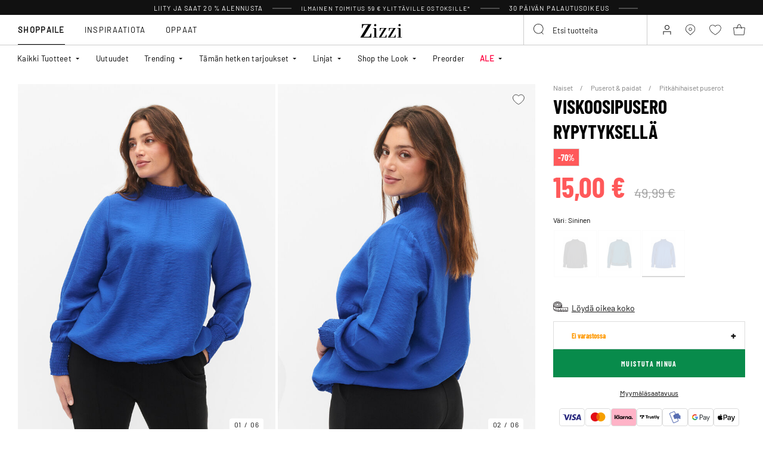

--- FILE ---
content_type: text/html;charset=UTF-8
request_url: https://www.zizzi.fi/on/demandware.store/Sites-zizzi-Site/fi_FI/Raptor-RecommendationAjaxLoad?maxrecommendations=12&isslider=true&tileImageType=product&recommendations=%5B%5D
body_size: 6463
content:
    
        

    <div class="swiper-slide slide">
        <div class="product" data-pid="STL25W42N15" data-variationgroup-id="null" data-gtmtile="null">
            
                



<div class="product-tile product-tile_set product-tile_no-pack">
     <!-- dwMarker="product" dwContentID="e68d0f96a8f6c8f1389a8b6b48" -->
    








<div class="image-container">
    <a class="image-link js-hover-tile" href="/kimalle-yksityiskohdat-STL25W42N15.html">
        
            
                <div class="shoplooktileimages">
    <figure>
        <picture>
            <source id="image1440-STL25W42N15" media="(min-width: 1440px)" srcset="https://www.zizzi.fi/dw/image/v2/BGBM_PRD/on/demandware.static/-/Sites-ballgroup-master-catalog/default/dw53038a9e/images/productSet/STL25W42N15_1.jpg?sw=463&amp;sh=690&amp;sm=fit&amp;q=80 1x,https://www.zizzi.fi/dw/image/v2/BGBM_PRD/on/demandware.static/-/Sites-ballgroup-master-catalog/default/dw53038a9e/images/productSet/STL25W42N15_1.jpg?sw=622&amp;sh=850&amp;sm=fit&amp;q=80 2x"/>
            <source id="image1024-STL25W42N15" media="(min-width: 1024px)" srcset="https://www.zizzi.fi/dw/image/v2/BGBM_PRD/on/demandware.static/-/Sites-ballgroup-master-catalog/default/dw53038a9e/images/productSet/STL25W42N15_1.jpg?sw=350&amp;sh=550&amp;sm=fit&amp;q=80 1x,https://www.zizzi.fi/dw/image/v2/BGBM_PRD/on/demandware.static/-/Sites-ballgroup-master-catalog/default/dw53038a9e/images/productSet/STL25W42N15_1.jpg?sw=700&amp;sh=1100&amp;sm=fit&amp;q=80 2x"/>
            <source id="image544-STL25W42N15" media="(min-width: 544px)" srcset="https://www.zizzi.fi/dw/image/v2/BGBM_PRD/on/demandware.static/-/Sites-ballgroup-master-catalog/default/dw53038a9e/images/productSet/STL25W42N15_1.jpg?sw=693&amp;sh=993&amp;sm=fit&amp;q=80 1x,https://www.zizzi.fi/dw/image/v2/BGBM_PRD/on/demandware.static/-/Sites-ballgroup-master-catalog/default/dw53038a9e/images/productSet/STL25W42N15_1.jpg?sw=714&amp;sh=1012&amp;sm=fit&amp;q=80 2x"/>
            <img
                class="tile-image tile-image_model"
                src="https://www.zizzi.fi/dw/image/v2/BGBM_PRD/on/demandware.static/-/Sites-ballgroup-master-catalog/default/dw53038a9e/images/productSet/STL25W42N15_1.jpg?sw=400&amp;sh=290&amp;sm=fit&amp;q=80"
                srcset="https://www.zizzi.fi/dw/image/v2/BGBM_PRD/on/demandware.static/-/Sites-ballgroup-master-catalog/default/dw53038a9e/images/productSet/STL25W42N15_1.jpg?sw=400&amp;sh=290&amp;sm=fit&amp;q=80 1x,https://www.zizzi.fi/dw/image/v2/BGBM_PRD/on/demandware.static/-/Sites-ballgroup-master-catalog/default/dw53038a9e/images/productSet/STL25W42N15_1.jpg?sw=860&amp;sh=1100&amp;sm=fit&amp;q=80 2x"
                alt="Kimalle yksityiskohdat, , Model"
                title="Kimalle yksityiskohdat, "
                loading="lazy"
                onError="document.dispatchEvent(new CustomEvent('shopLookTileImage-on-error', { 'detail': this }));"
                data-product-id="STL25W42N15"
            />
        </picture>
    </figure>
    
</div>

            
        

        
            
        

        

        <!-- Preorder Block -->
         

        <!-- onlineMemberExclusive Block -->
         
    </a>
    <button
        data-add-to-wishlist="/on/demandware.store/Sites-zizzi-Site/fi_FI/Wishlist-AddProduct"
        data-remove-from-wishlist="/on/demandware.store/Sites-zizzi-Site/fi_FI/Wishlist-RemoveProduct"
        class="add-to-favorites wishlistTile"
        title="Wishlist"
    >
        <span class="add-to-favorites_empty wishlist-empty-icon"></span>
        <span class="add-to-favorites_filled wishlist-filled-icon"></span>
    </button>

    
        <a class="quickview product-tile__quickview" href="/on/demandware.store/Sites-zizzi-Site/fi_FI/Product-ShowQuickView?pid=STL25W42N15"
           data-toggle="modal"
           data-target="#quickViewModal"
           title="Quick View for Kimalle yksityiskohdat"
           aria-label="Quick View for Kimalle yksityiskohdat"
        >
             






<span class="svg-wrapper " style="width:24px; height:24px;">
<svg width="24" height="24" viewBox="0 0 24 24" fill="none" xmlns="http://www.w3.org/2000/svg"><path d="M23.1072 21.5356L17.9697 16.3935C19.3552 14.7058 20.1828 12.5439 20.1828 10.1914C20.1828 4.78428 15.7985 0.400024 10.3914 0.400024C4.98435 0.400024 0.600098 4.78428 0.600098 10.1914C0.600098 15.5985 4.98435 19.9827 10.3914 19.9827C12.7533 19.9827 14.9198 19.1459 16.6122 17.7511L21.7496 22.8885C22.3494 23.4371 22.9119 23.0838 23.1072 22.8885C23.4977 22.5026 23.4977 21.9215 23.1072 21.5356ZM2.51094 10.1914C2.51094 5.83966 6.03974 2.31087 10.3914 2.31087C14.7432 2.31087 18.2766 5.83966 18.2766 10.1914C18.2766 14.5431 14.7478 18.0719 10.3961 18.0719C6.04439 18.0719 2.51094 14.5431 2.51094 10.1914Z" fill="black"/><line x1="5.3999" y1="10.0823" x2="15.1999" y2="10.0823" stroke="black" stroke-width="1.23"/><line x1="10.6502" y1="5.40002" x2="10.6502" y2="15.2" stroke="black" stroke-width="1.23"/></svg>
</span>

        </a>
    

    
</div>

    <div class="tile-body">
        <div class="pdp-link">
    <a class="link" href="/kimalle-yksityiskohdat-STL25W42N15.html">Kimalle yksityiskohdat</a>
</div>

    </div>
    <div class="tile-footer">
        <div class="tile-footer__price-wrapper">
    <div class="tile-footer__price-container">
        
            <div class="tile-footer__price-title">
                Look hinta
            </div>
            <div class="tile-footer__price discounted-price">
                31,50 &euro;
            </div>
        
    </div>
    
        <div class="tile-footer__price-savings">
            <div class="tile-footer__price-savings-title">
                <span>Tallenna</span>
                <span>53,48 &euro;</span>
            </div>
        </div>
    
</div>

    </div>
</div>

            
        </div>
    </div>

 
    

    
        

    <div class="swiper-slide slide">
        <div class="product" data-pid="M61377B0199" data-variationgroup-id="M61377B0199" data-gtmtile="{&quot;id&quot;:&quot;M61377B0199&quot;,&quot;name&quot;:&quot;Neuletakki koristeellisilla kultanapeilla&quot;,&quot;brand&quot;:&quot;ZIZZI&quot;,&quot;category&quot;:&quot;Neuletakit&quot;,&quot;variant&quot;:false,&quot;price&quot;:21}">
            
                









    

    
<div class="product-tile 
 
product-tile_packshot on-load-product-type-packshot  
 js-tile">
    <!-- dwMarker="product" dwContentID="79c0c6eb720636a07560bf9ad7" -->

    
        








<div class="image-container">
    <a class="image-link js-hover-tile " href="/neuletakki-koristeellisilla-kultanapeilla-musta-M61377B0199.html">
        
            
                
                    
                        <figure>
    <picture>
        <source media="(min-width: 1440px)" srcset="https://www.zizzi.fi/dw/image/v2/BGBM_PRD/on/demandware.static/-/Sites-ballgroup-master-catalog/default/dwf6f6fd23/images/Packshot/M61377B-0199_Front.jpg?sw=463&amp;sh=690&amp;sm=fit&amp;q=80 1x,https://www.zizzi.fi/dw/image/v2/BGBM_PRD/on/demandware.static/-/Sites-ballgroup-master-catalog/default/dwf6f6fd23/images/Packshot/M61377B-0199_Front.jpg?sw=622&amp;sh=850&amp;sm=fit&amp;q=80 2x"/>
        <source media="(min-width: 1024px)" srcset="https://www.zizzi.fi/dw/image/v2/BGBM_PRD/on/demandware.static/-/Sites-ballgroup-master-catalog/default/dwf6f6fd23/images/Packshot/M61377B-0199_Front.jpg?sw=239&amp;sh=356&amp;sm=fit&amp;q=80 1x,https://www.zizzi.fi/dw/image/v2/BGBM_PRD/on/demandware.static/-/Sites-ballgroup-master-catalog/default/dwf6f6fd23/images/Packshot/M61377B-0199_Front.jpg?sw=329&amp;sh=450&amp;sm=fit&amp;q=80 2x"/>
        <source media="(min-width: 544px)" srcset="https://www.zizzi.fi/dw/image/v2/BGBM_PRD/on/demandware.static/-/Sites-ballgroup-master-catalog/default/dwf6f6fd23/images/Packshot/M61377B-0199_Front.jpg?sw=227&amp;sh=310&amp;sm=fit&amp;q=80 1x,https://www.zizzi.fi/dw/image/v2/BGBM_PRD/on/demandware.static/-/Sites-ballgroup-master-catalog/default/dwf6f6fd23/images/Packshot/M61377B-0199_Front.jpg?sw=450&amp;sh=615&amp;sm=fit&amp;q=80 2x"/>
        <img
            class="tile-image tile-image_packshot "
            src="https://www.zizzi.fi/dw/image/v2/BGBM_PRD/on/demandware.static/-/Sites-ballgroup-master-catalog/default/dwf6f6fd23/images/Packshot/M61377B-0199_Front.jpg?sw=200&amp;sh=290&amp;sm=fit&amp;q=80"
            srcset="https://www.zizzi.fi/dw/image/v2/BGBM_PRD/on/demandware.static/-/Sites-ballgroup-master-catalog/default/dwf6f6fd23/images/Packshot/M61377B-0199_Front.jpg?sw=200&amp;sh=290&amp;sm=fit&amp;q=80 1x,https://www.zizzi.fi/dw/image/v2/BGBM_PRD/on/demandware.static/-/Sites-ballgroup-master-catalog/default/dwf6f6fd23/images/Packshot/M61377B-0199_Front.jpg?sw=400&amp;sh=580&amp;sm=fit&amp;q=80 2x"
            alt="Neuletakki koristeellisilla kultanapeilla"
            title="Neuletakki koristeellisilla kultanapeilla, Musta"
            loading="lazy"

            
                data-alt="https://www.zizzi.fi/dw/image/v2/BGBM_PRD/on/demandware.static/-/Sites-ballgroup-master-catalog/default/dw314ef1cb/images/Model/M61377B-0199_ModelFront.jpg?sw=500&amp;sh=745&amp;sm=fit"
            
            onError="document.dispatchEvent(new CustomEvent('pack-on-error', { 'detail': this }));"
        />
    </picture>
</figure>

                    
                    <template>
                        
                            
                                
    <figure>
        <picture>
            <source media="(min-width: 1440px)" srcset="https://www.zizzi.fi/dw/image/v2/BGBM_PRD/on/demandware.static/-/Sites-ballgroup-master-catalog/default/dw314ef1cb/images/Model/M61377B-0199_ModelFront.jpg?sw=463&amp;sh=690&amp;sm=fit&amp;q=80 1x,https://www.zizzi.fi/dw/image/v2/BGBM_PRD/on/demandware.static/-/Sites-ballgroup-master-catalog/default/dw314ef1cb/images/Model/M61377B-0199_ModelFront.jpg?sw=622&amp;sh=850&amp;sm=fit&amp;q=80 2x"/>
            <source media="(min-width: 1024px)" srcset="https://www.zizzi.fi/dw/image/v2/BGBM_PRD/on/demandware.static/-/Sites-ballgroup-master-catalog/default/dw314ef1cb/images/Model/M61377B-0199_ModelFront.jpg?sw=239&amp;sh=356&amp;sm=fit&amp;q=80 1x,https://www.zizzi.fi/dw/image/v2/BGBM_PRD/on/demandware.static/-/Sites-ballgroup-master-catalog/default/dw314ef1cb/images/Model/M61377B-0199_ModelFront.jpg?sw=329&amp;sh=450&amp;sm=fit&amp;q=80 2x"/>
            <source media="(min-width: 544px)" srcset="https://www.zizzi.fi/dw/image/v2/BGBM_PRD/on/demandware.static/-/Sites-ballgroup-master-catalog/default/dw314ef1cb/images/Model/M61377B-0199_ModelFront.jpg?sw=227&amp;sh=310&amp;sm=fit&amp;q=80 1x,https://www.zizzi.fi/dw/image/v2/BGBM_PRD/on/demandware.static/-/Sites-ballgroup-master-catalog/default/dw314ef1cb/images/Model/M61377B-0199_ModelFront.jpg?sw=450&amp;sh=615&amp;sm=fit&amp;q=80 2x"/>
            <img
                class="tile-image tile-image_model "
                src="https://www.zizzi.fi/dw/image/v2/BGBM_PRD/on/demandware.static/-/Sites-ballgroup-master-catalog/default/dw314ef1cb/images/Model/M61377B-0199_ModelFront.jpg?sw=200&amp;sh=290&amp;sm=fit&amp;q=80"
                srcset="https://www.zizzi.fi/dw/image/v2/BGBM_PRD/on/demandware.static/-/Sites-ballgroup-master-catalog/default/dw314ef1cb/images/Model/M61377B-0199_ModelFront.jpg?sw=200&amp;sh=290&amp;sm=fit&amp;q=80 1x,https://www.zizzi.fi/dw/image/v2/BGBM_PRD/on/demandware.static/-/Sites-ballgroup-master-catalog/default/dw314ef1cb/images/Model/M61377B-0199_ModelFront.jpg?sw=400&amp;sh=580&amp;sm=fit&amp;q=80 2x"
                alt="Neuletakki koristeellisilla kultanapeilla, Musta, Model"
                title="Neuletakki koristeellisilla kultanapeilla, Musta"
                loading="lazy"

                
                    data-alt="https://www.zizzi.fi/dw/image/v2/BGBM_PRD/on/demandware.static/-/Sites-ballgroup-master-catalog/default/dwf6f6fd23/images/Packshot/M61377B-0199_Front.jpg?sw=344&amp;sh=513&amp;sm=fit"
                
                onError="document.dispatchEvent(new CustomEvent('model-on-error', { 'detail': this })); "
            />
        </picture>
    </figure>

                            
                        
                    </template>
                
            
        

        
            
                
                    <span class="badge_shape">
                        <span class="badge__text">STRAIGHT FIT</span>
                    </span>
                

                

                
                    
    

                    <span class="badge">
    
    
    

    
        
            

            

            
                <span class="globalbadge badge_promo" style="--promobadge-background-color:#ff595a;--promobadge-text-color:#ffffff">
                    -70%
                </span>
            
            
        
        
</span>

                
            
        

        

        <!-- Preorder Block -->
        

        <!-- onlineMemberExclusive Block -->
         
    </a>
    <button
        data-add-to-wishlist="/on/demandware.store/Sites-zizzi-Site/fi_FI/Wishlist-AddProduct"
        data-remove-from-wishlist="/on/demandware.store/Sites-zizzi-Site/fi_FI/Wishlist-RemoveProduct"
        class="add-to-favorites wishlistTile"
        title="Wishlist"
    >
        <span class="add-to-favorites_empty wishlist-empty-icon"></span>
        <span class="add-to-favorites_filled wishlist-filled-icon"></span>
    </button>

    
    
</div>

    
    
    
    <div class="tile-body">
        <!-- cecilieSchmeichel details-->
        

        <!-- Preorder details-->
        

        <div class="pdp-link">
    <a class="link" href="/neuletakki-koristeellisilla-kultanapeilla-musta-M61377B0199.html">Neuletakki koristeellisilla kultanapeilla</a>
</div>


        
        
            
    <div class="price">
        
        
<span class="price__wrapper with-price_strike-through">
    
        
        <span class="price_strike-through list">
            <span class="value" content="69.99">
                <span class="sr-only">
                    Price reduced from
                </span>
                69,99 &euro;


                <span class="sr-only">
                    to
                </span>
            </span>
        </span>
    

    
    <span class="price_sales">
        

        
            <span class="value js-price-sales-value" content="21.00">
        
            21,00 &euro;
        
            </span>
        
    </span>
    
    
        <span class="zero-promotion-block">
            
                
    

            
        </span>
    
</span>

    </div>

<a class="add-tocart product-tile__quickview js-size-service-panel-link new-cart-add-toCart-button " href="https://www.zizzi.fi/on/demandware.store/Sites-zizzi-Site/fi_FI/Product-Variation?pid=M61377B0199&amp;quantity=1"
    title="Quick View for Neuletakki koristeellisilla kultanapeilla"
    aria-label="Quick View for Neuletakki koristeellisilla kultanapeilla"
    data-select-favorite="https://www.zizzi.fi/on/demandware.store/Sites-zizzi-Site/fi_FI/Product-GetProductFavoriteSize?pid=M61377B0199"
    data-url="https://www.zizzi.fi/on/demandware.store/Sites-zizzi-Site/fi_FI/Product-Variation?pid=M61377B0199&amp;quantity=1&amp;dwvar_M61377B0199_SpecificColorNo=0199"
>
    Lis&auml;&auml; ostoskoriin
</a>

        

        

        
            
                <div class="product-tile__promo-badge d-none">
                    <label>-70%</label>
                </div>
            
        

        
            <div class="product-tile__attributes">
                
                    




    <div class="product-tile__attributes-colors">
        
            
                
                
                
                <a
                    class="
                        product-tile__attributes-colors-item
                        selected
                        
                    "
                    href="/neuletakki-koristeellisilla-kultanapeilla-musta-M61377B0199.html"
                    style="--border-color: #000000"
                >
                    <span class="product-tile__attributes-colors-item-img" style="background: #000000"></span>
                </a>
            
        
        
    </div>


                

                
                    <div class="product-tile__attributes-sizes js-tile-sizes">
                        

                        
                            
                                <a href="/neuletakki-koristeellisilla-kultanapeilla-musta-l-M61377B019904.html" class="product-tile__attributes-sizes-item js-tile-size">
                                    L
                                </a>
                            
                        
                            
                                <a href="/neuletakki-koristeellisilla-kultanapeilla-musta-xl-M61377B019905.html" class="product-tile__attributes-sizes-item js-tile-size">
                                    XL
                                </a>
                            
                        

                        <a href="/neuletakki-koristeellisilla-kultanapeilla-musta-M61377B0199.html" class="product-tile__attributes-sizes-more js-more-sizes-link d-none">
                            + lis&auml;&auml; kokoja
                        </a>
                    </div>
                
            </div>
        
    </div>
    <!-- END_dwmarker -->
</div>

            
        </div>
    </div>

 
    

    
        

    <div class="swiper-slide slide">
        <div class="product" data-pid="F01000A0199" data-variationgroup-id="F01000A0199" data-gtmtile="{&quot;id&quot;:&quot;F01000A0199&quot;,&quot;name&quot;:&quot;Iskuja vaimentava sis&auml;pohja&quot;,&quot;brand&quot;:&quot;ZIZZI&quot;,&quot;category&quot;:&quot;Asusteet&quot;,&quot;variant&quot;:false,&quot;price&quot;:14.99}">
            
                









    

    
<div class="product-tile 
 
product-tile_packshot on-load-product-type-packshot  
product-tile_no-model js-tile">
    <!-- dwMarker="product" dwContentID="d7e9daf2e07dae6af25e00578c" -->

    
        








<div class="image-container">
    <a class="image-link js-hover-tile " href="/iskuja-vaimentava-sisapohja-musta-F01000A0199.html">
        
            
                
                    
                        <figure>
    <picture>
        <source media="(min-width: 1440px)" srcset="https://www.zizzi.fi/dw/image/v2/BGBM_PRD/on/demandware.static/-/Sites-ballgroup-master-catalog/default/dwe1ca1d08/images/Packshot/F01000A-0199_Front.jpg?sw=463&amp;sh=690&amp;sm=fit&amp;q=80 1x,https://www.zizzi.fi/dw/image/v2/BGBM_PRD/on/demandware.static/-/Sites-ballgroup-master-catalog/default/dwe1ca1d08/images/Packshot/F01000A-0199_Front.jpg?sw=622&amp;sh=850&amp;sm=fit&amp;q=80 2x"/>
        <source media="(min-width: 1024px)" srcset="https://www.zizzi.fi/dw/image/v2/BGBM_PRD/on/demandware.static/-/Sites-ballgroup-master-catalog/default/dwe1ca1d08/images/Packshot/F01000A-0199_Front.jpg?sw=239&amp;sh=356&amp;sm=fit&amp;q=80 1x,https://www.zizzi.fi/dw/image/v2/BGBM_PRD/on/demandware.static/-/Sites-ballgroup-master-catalog/default/dwe1ca1d08/images/Packshot/F01000A-0199_Front.jpg?sw=329&amp;sh=450&amp;sm=fit&amp;q=80 2x"/>
        <source media="(min-width: 544px)" srcset="https://www.zizzi.fi/dw/image/v2/BGBM_PRD/on/demandware.static/-/Sites-ballgroup-master-catalog/default/dwe1ca1d08/images/Packshot/F01000A-0199_Front.jpg?sw=227&amp;sh=310&amp;sm=fit&amp;q=80 1x,https://www.zizzi.fi/dw/image/v2/BGBM_PRD/on/demandware.static/-/Sites-ballgroup-master-catalog/default/dwe1ca1d08/images/Packshot/F01000A-0199_Front.jpg?sw=450&amp;sh=615&amp;sm=fit&amp;q=80 2x"/>
        <img
            class="tile-image tile-image_packshot "
            src="https://www.zizzi.fi/dw/image/v2/BGBM_PRD/on/demandware.static/-/Sites-ballgroup-master-catalog/default/dwe1ca1d08/images/Packshot/F01000A-0199_Front.jpg?sw=200&amp;sh=290&amp;sm=fit&amp;q=80"
            srcset="https://www.zizzi.fi/dw/image/v2/BGBM_PRD/on/demandware.static/-/Sites-ballgroup-master-catalog/default/dwe1ca1d08/images/Packshot/F01000A-0199_Front.jpg?sw=200&amp;sh=290&amp;sm=fit&amp;q=80 1x,https://www.zizzi.fi/dw/image/v2/BGBM_PRD/on/demandware.static/-/Sites-ballgroup-master-catalog/default/dwe1ca1d08/images/Packshot/F01000A-0199_Front.jpg?sw=400&amp;sh=580&amp;sm=fit&amp;q=80 2x"
            alt="Iskuja vaimentava sis&auml;pohja"
            title="Iskuja vaimentava sis&auml;pohja, Musta"
            loading="lazy"

            
            onError="document.dispatchEvent(new CustomEvent('pack-on-error', { 'detail': this }));"
        />
    </picture>
</figure>

                    
                    <template>
                        
                    </template>
                
            
        

        
            
                
                    <span class="badge_shape">
                        <span class="badge__text">Extra Wide Fit</span>
                    </span>
                

                

                
                    
    

                    <span class="badge">
    
    
    

    
        
            

            

            
                <span class="globalbadge badge_new" style="">
                    Uutuudet
                </span>
            
            
        
        
</span>

                
            
        

        

        <!-- Preorder Block -->
        

        <!-- onlineMemberExclusive Block -->
         
    </a>
    <button
        data-add-to-wishlist="/on/demandware.store/Sites-zizzi-Site/fi_FI/Wishlist-AddProduct"
        data-remove-from-wishlist="/on/demandware.store/Sites-zizzi-Site/fi_FI/Wishlist-RemoveProduct"
        class="add-to-favorites wishlistTile"
        title="Wishlist"
    >
        <span class="add-to-favorites_empty wishlist-empty-icon"></span>
        <span class="add-to-favorites_filled wishlist-filled-icon"></span>
    </button>

    
    
</div>

    
    
    
    <div class="tile-body">
        <!-- cecilieSchmeichel details-->
        

        <!-- Preorder details-->
        

        <div class="pdp-link">
    <a class="link" href="/iskuja-vaimentava-sisapohja-musta-F01000A0199.html">Iskuja vaimentava sis&auml;pohja</a>
</div>


        
        
            
    <div class="price">
        
        
<span class="price__wrapper ">
    

    
    <span class="price_sales">
        

        
            <span class="value js-price-sales-value" content="14.99">
        
            14,99 &euro;
        
            </span>
        
    </span>
    
    
        <span class="zero-promotion-block">
            
                
    

            
        </span>
    
</span>

    </div>

<a class="add-tocart product-tile__quickview js-size-service-panel-link new-cart-add-toCart-button " href="https://www.zizzi.fi/on/demandware.store/Sites-zizzi-Site/fi_FI/Product-Variation?pid=F01000A0199&amp;quantity=1"
    title="Quick View for Iskuja vaimentava sis&auml;pohja"
    aria-label="Quick View for Iskuja vaimentava sis&auml;pohja"
    data-select-favorite="https://www.zizzi.fi/on/demandware.store/Sites-zizzi-Site/fi_FI/Product-GetProductFavoriteSize?pid=F01000A0199"
    data-url="https://www.zizzi.fi/on/demandware.store/Sites-zizzi-Site/fi_FI/Product-Variation?pid=F01000A0199&amp;quantity=1&amp;dwvar_F01000A0199_SpecificColorNo=0199"
>
    Lis&auml;&auml; ostoskoriin
</a>

        

        

        
            
        

        
            <div class="product-tile__attributes">
                
                    




    <div class="product-tile__attributes-colors">
        
            
                
                
                
                <a
                    class="
                        product-tile__attributes-colors-item
                        selected
                        
                    "
                    href="/iskuja-vaimentava-sisapohja-musta-F01000A0199.html"
                    style="--border-color: #000000"
                >
                    <span class="product-tile__attributes-colors-item-img" style="background: #000000"></span>
                </a>
            
        
        
    </div>


                

                
                    <div class="product-tile__attributes-sizes js-tile-sizes">
                        

                        
                            
                                <a href="/iskuja-vaimentava-sisapohja-musta-37-F01000A019994.html" class="product-tile__attributes-sizes-item js-tile-size">
                                    37
                                </a>
                            
                        
                            
                                <a href="/iskuja-vaimentava-sisapohja-musta-38-F01000A019995.html" class="product-tile__attributes-sizes-item js-tile-size">
                                    38
                                </a>
                            
                        
                            
                                <a href="/iskuja-vaimentava-sisapohja-musta-39-F01000A019996.html" class="product-tile__attributes-sizes-item js-tile-size">
                                    39
                                </a>
                            
                        
                            
                                <a href="/iskuja-vaimentava-sisapohja-musta-40-F01000A019997.html" class="product-tile__attributes-sizes-item js-tile-size">
                                    40
                                </a>
                            
                        
                            
                                

                        <a href="/iskuja-vaimentava-sisapohja-musta-F01000A0199.html" class="product-tile__attributes-sizes-more js-more-sizes-link ">
                            + lis&auml;&auml; kokoja
                        </a>
                    </div>
                
            </div>
        
    </div>
    <!-- END_dwmarker -->
</div>

            
        </div>
    </div>

 
    

    
        

    <div class="swiper-slide slide">
        <div class="product" data-pid="STL25W49N12" data-variationgroup-id="null" data-gtmtile="null">
            
                



<div class="product-tile product-tile_set product-tile_no-pack">
     <!-- dwMarker="product" dwContentID="21e37f42c350dd512f3e9825c0" -->
    








<div class="image-container">
    <a class="image-link js-hover-tile" href="/neulemekko-kultaisilla-napeilla-STL25W49N12.html">
        
            
                <div class="shoplooktileimages">
    <figure>
        <picture>
            <source id="image1440-STL25W49N12" media="(min-width: 1440px)" srcset="https://www.zizzi.fi/dw/image/v2/BGBM_PRD/on/demandware.static/-/Sites-ballgroup-master-catalog/default/dw4a06e726/images/productSet/STL25W49N12_1.jpg?sw=463&amp;sh=690&amp;sm=fit&amp;q=80 1x,https://www.zizzi.fi/dw/image/v2/BGBM_PRD/on/demandware.static/-/Sites-ballgroup-master-catalog/default/dw4a06e726/images/productSet/STL25W49N12_1.jpg?sw=622&amp;sh=850&amp;sm=fit&amp;q=80 2x"/>
            <source id="image1024-STL25W49N12" media="(min-width: 1024px)" srcset="https://www.zizzi.fi/dw/image/v2/BGBM_PRD/on/demandware.static/-/Sites-ballgroup-master-catalog/default/dw4a06e726/images/productSet/STL25W49N12_1.jpg?sw=350&amp;sh=550&amp;sm=fit&amp;q=80 1x,https://www.zizzi.fi/dw/image/v2/BGBM_PRD/on/demandware.static/-/Sites-ballgroup-master-catalog/default/dw4a06e726/images/productSet/STL25W49N12_1.jpg?sw=700&amp;sh=1100&amp;sm=fit&amp;q=80 2x"/>
            <source id="image544-STL25W49N12" media="(min-width: 544px)" srcset="https://www.zizzi.fi/dw/image/v2/BGBM_PRD/on/demandware.static/-/Sites-ballgroup-master-catalog/default/dw4a06e726/images/productSet/STL25W49N12_1.jpg?sw=693&amp;sh=993&amp;sm=fit&amp;q=80 1x,https://www.zizzi.fi/dw/image/v2/BGBM_PRD/on/demandware.static/-/Sites-ballgroup-master-catalog/default/dw4a06e726/images/productSet/STL25W49N12_1.jpg?sw=714&amp;sh=1012&amp;sm=fit&amp;q=80 2x"/>
            <img
                class="tile-image tile-image_model"
                src="https://www.zizzi.fi/dw/image/v2/BGBM_PRD/on/demandware.static/-/Sites-ballgroup-master-catalog/default/dw4a06e726/images/productSet/STL25W49N12_1.jpg?sw=400&amp;sh=290&amp;sm=fit&amp;q=80"
                srcset="https://www.zizzi.fi/dw/image/v2/BGBM_PRD/on/demandware.static/-/Sites-ballgroup-master-catalog/default/dw4a06e726/images/productSet/STL25W49N12_1.jpg?sw=400&amp;sh=290&amp;sm=fit&amp;q=80 1x,https://www.zizzi.fi/dw/image/v2/BGBM_PRD/on/demandware.static/-/Sites-ballgroup-master-catalog/default/dw4a06e726/images/productSet/STL25W49N12_1.jpg?sw=860&amp;sh=1100&amp;sm=fit&amp;q=80 2x"
                alt="Neulemekko kultaisilla napeilla, , Model"
                title="Neulemekko kultaisilla napeilla, "
                loading="lazy"
                onError="document.dispatchEvent(new CustomEvent('shopLookTileImage-on-error', { 'detail': this }));"
                data-product-id="STL25W49N12"
            />
        </picture>
    </figure>
    
</div>

            
        

        
            
        

        

        <!-- Preorder Block -->
         

        <!-- onlineMemberExclusive Block -->
         
    </a>
    <button
        data-add-to-wishlist="/on/demandware.store/Sites-zizzi-Site/fi_FI/Wishlist-AddProduct"
        data-remove-from-wishlist="/on/demandware.store/Sites-zizzi-Site/fi_FI/Wishlist-RemoveProduct"
        class="add-to-favorites wishlistTile"
        title="Wishlist"
    >
        <span class="add-to-favorites_empty wishlist-empty-icon"></span>
        <span class="add-to-favorites_filled wishlist-filled-icon"></span>
    </button>

    
        <a class="quickview product-tile__quickview" href="/on/demandware.store/Sites-zizzi-Site/fi_FI/Product-ShowQuickView?pid=STL25W49N12"
           data-toggle="modal"
           data-target="#quickViewModal"
           title="Quick View for Neulemekko kultaisilla napeilla"
           aria-label="Quick View for Neulemekko kultaisilla napeilla"
        >
             






<span class="svg-wrapper " style="width:24px; height:24px;">
<svg width="24" height="24" viewBox="0 0 24 24" fill="none" xmlns="http://www.w3.org/2000/svg"><path d="M23.1072 21.5356L17.9697 16.3935C19.3552 14.7058 20.1828 12.5439 20.1828 10.1914C20.1828 4.78428 15.7985 0.400024 10.3914 0.400024C4.98435 0.400024 0.600098 4.78428 0.600098 10.1914C0.600098 15.5985 4.98435 19.9827 10.3914 19.9827C12.7533 19.9827 14.9198 19.1459 16.6122 17.7511L21.7496 22.8885C22.3494 23.4371 22.9119 23.0838 23.1072 22.8885C23.4977 22.5026 23.4977 21.9215 23.1072 21.5356ZM2.51094 10.1914C2.51094 5.83966 6.03974 2.31087 10.3914 2.31087C14.7432 2.31087 18.2766 5.83966 18.2766 10.1914C18.2766 14.5431 14.7478 18.0719 10.3961 18.0719C6.04439 18.0719 2.51094 14.5431 2.51094 10.1914Z" fill="black"/><line x1="5.3999" y1="10.0823" x2="15.1999" y2="10.0823" stroke="black" stroke-width="1.23"/><line x1="10.6502" y1="5.40002" x2="10.6502" y2="15.2" stroke="black" stroke-width="1.23"/></svg>
</span>

        </a>
    

    
</div>

    <div class="tile-body">
        <div class="pdp-link">
    <a class="link" href="/neulemekko-kultaisilla-napeilla-STL25W49N12.html">Neulemekko kultaisilla napeilla</a>
</div>

    </div>
    <div class="tile-footer">
        <div class="tile-footer__price-wrapper">
    <div class="tile-footer__price-container">
        
    </div>
    
</div>

    </div>
</div>

            
        </div>
    </div>

 
    

    
        

    <div class="swiper-slide slide">
        <div class="product" data-pid="STL25W42N12" data-variationgroup-id="null" data-gtmtile="null">
            
                



<div class="product-tile product-tile_set product-tile_no-pack">
     <!-- dwMarker="product" dwContentID="aa5cc9160125871c4f81361cc7" -->
    








<div class="image-container">
    <a class="image-link js-hover-tile" href="/frill-trimmed-dress-STL25W42N12.html">
        
            
                <div class="shoplooktileimages">
    <figure>
        <picture>
            <source id="image1440-STL25W42N12" media="(min-width: 1440px)" srcset="https://www.zizzi.fi/dw/image/v2/BGBM_PRD/on/demandware.static/-/Sites-ballgroup-master-catalog/default/dw2183f27b/images/productSet/STL25W42N12_1.jpg?sw=463&amp;sh=690&amp;sm=fit&amp;q=80 1x,https://www.zizzi.fi/dw/image/v2/BGBM_PRD/on/demandware.static/-/Sites-ballgroup-master-catalog/default/dw2183f27b/images/productSet/STL25W42N12_1.jpg?sw=622&amp;sh=850&amp;sm=fit&amp;q=80 2x"/>
            <source id="image1024-STL25W42N12" media="(min-width: 1024px)" srcset="https://www.zizzi.fi/dw/image/v2/BGBM_PRD/on/demandware.static/-/Sites-ballgroup-master-catalog/default/dw2183f27b/images/productSet/STL25W42N12_1.jpg?sw=350&amp;sh=550&amp;sm=fit&amp;q=80 1x,https://www.zizzi.fi/dw/image/v2/BGBM_PRD/on/demandware.static/-/Sites-ballgroup-master-catalog/default/dw2183f27b/images/productSet/STL25W42N12_1.jpg?sw=700&amp;sh=1100&amp;sm=fit&amp;q=80 2x"/>
            <source id="image544-STL25W42N12" media="(min-width: 544px)" srcset="https://www.zizzi.fi/dw/image/v2/BGBM_PRD/on/demandware.static/-/Sites-ballgroup-master-catalog/default/dw2183f27b/images/productSet/STL25W42N12_1.jpg?sw=693&amp;sh=993&amp;sm=fit&amp;q=80 1x,https://www.zizzi.fi/dw/image/v2/BGBM_PRD/on/demandware.static/-/Sites-ballgroup-master-catalog/default/dw2183f27b/images/productSet/STL25W42N12_1.jpg?sw=714&amp;sh=1012&amp;sm=fit&amp;q=80 2x"/>
            <img
                class="tile-image tile-image_model"
                src="https://www.zizzi.fi/dw/image/v2/BGBM_PRD/on/demandware.static/-/Sites-ballgroup-master-catalog/default/dw2183f27b/images/productSet/STL25W42N12_1.jpg?sw=400&amp;sh=290&amp;sm=fit&amp;q=80"
                srcset="https://www.zizzi.fi/dw/image/v2/BGBM_PRD/on/demandware.static/-/Sites-ballgroup-master-catalog/default/dw2183f27b/images/productSet/STL25W42N12_1.jpg?sw=400&amp;sh=290&amp;sm=fit&amp;q=80 1x,https://www.zizzi.fi/dw/image/v2/BGBM_PRD/on/demandware.static/-/Sites-ballgroup-master-catalog/default/dw2183f27b/images/productSet/STL25W42N12_1.jpg?sw=860&amp;sh=1100&amp;sm=fit&amp;q=80 2x"
                alt="Frill-trimmed dress, , Model"
                title="Frill-trimmed dress, "
                loading="lazy"
                onError="document.dispatchEvent(new CustomEvent('shopLookTileImage-on-error', { 'detail': this }));"
                data-product-id="STL25W42N12"
            />
        </picture>
    </figure>
    
        <div id="alternateShopLookImage-STL25W42N12" class="d-none"
            data-img-src="https://www.zizzi.fi/dw/image/v2/BGBM_PRD/on/demandware.static/-/Sites-ballgroup-master-catalog/default/dweb89f0b9/images/productSet/STL25W42N12_2.jpg?sw=400&amp;sh=290&amp;sm=fit&amp;q=80"
            data-srcset="https://www.zizzi.fi/dw/image/v2/BGBM_PRD/on/demandware.static/-/Sites-ballgroup-master-catalog/default/dweb89f0b9/images/productSet/STL25W42N12_2.jpg?sw=400&amp;sh=290&amp;sm=fit&amp;q=80 1x,https://www.zizzi.fi/dw/image/v2/BGBM_PRD/on/demandware.static/-/Sites-ballgroup-master-catalog/default/dweb89f0b9/images/productSet/STL25W42N12_2.jpg?sw=860&amp;sh=1100&amp;sm=fit&amp;q=80 2x" 
            data-img-alt="Frill-trimmed dress, , Model"
            data-1440="https://www.zizzi.fi/dw/image/v2/BGBM_PRD/on/demandware.static/-/Sites-ballgroup-master-catalog/default/dweb89f0b9/images/productSet/STL25W42N12_2.jpg?sw=463&amp;sh=690&amp;sm=fit&amp;q=80 1x,https://www.zizzi.fi/dw/image/v2/BGBM_PRD/on/demandware.static/-/Sites-ballgroup-master-catalog/default/dweb89f0b9/images/productSet/STL25W42N12_2.jpg?sw=622&amp;sh=850&amp;sm=fit&amp;q=80 2x"
            data-1024="https://www.zizzi.fi/dw/image/v2/BGBM_PRD/on/demandware.static/-/Sites-ballgroup-master-catalog/default/dweb89f0b9/images/productSet/STL25W42N12_2.jpg?sw=350&amp;sh=550&amp;sm=fit&amp;q=80 1x,https://www.zizzi.fi/dw/image/v2/BGBM_PRD/on/demandware.static/-/Sites-ballgroup-master-catalog/default/dweb89f0b9/images/productSet/STL25W42N12_2.jpg?sw=700&amp;sh=1100&amp;sm=fit&amp;q=80 2x"
            data-544="https://www.zizzi.fi/dw/image/v2/BGBM_PRD/on/demandware.static/-/Sites-ballgroup-master-catalog/default/dweb89f0b9/images/productSet/STL25W42N12_2.jpg?sw=693&amp;sh=993&amp;sm=fit&amp;q=80 1x,https://www.zizzi.fi/dw/image/v2/BGBM_PRD/on/demandware.static/-/Sites-ballgroup-master-catalog/default/dweb89f0b9/images/productSet/STL25W42N12_2.jpg?sw=714&amp;sh=1012&amp;sm=fit&amp;q=80 2x"
            >
        </div>
    
</div>

            
        

        
            
        

        

        <!-- Preorder Block -->
         

        <!-- onlineMemberExclusive Block -->
         
    </a>
    <button
        data-add-to-wishlist="/on/demandware.store/Sites-zizzi-Site/fi_FI/Wishlist-AddProduct"
        data-remove-from-wishlist="/on/demandware.store/Sites-zizzi-Site/fi_FI/Wishlist-RemoveProduct"
        class="add-to-favorites wishlistTile"
        title="Wishlist"
    >
        <span class="add-to-favorites_empty wishlist-empty-icon"></span>
        <span class="add-to-favorites_filled wishlist-filled-icon"></span>
    </button>

    
        <a class="quickview product-tile__quickview" href="/on/demandware.store/Sites-zizzi-Site/fi_FI/Product-ShowQuickView?pid=STL25W42N12"
           data-toggle="modal"
           data-target="#quickViewModal"
           title="Quick View for Frill-trimmed dress"
           aria-label="Quick View for Frill-trimmed dress"
        >
             






<span class="svg-wrapper " style="width:24px; height:24px;">
<svg width="24" height="24" viewBox="0 0 24 24" fill="none" xmlns="http://www.w3.org/2000/svg"><path d="M23.1072 21.5356L17.9697 16.3935C19.3552 14.7058 20.1828 12.5439 20.1828 10.1914C20.1828 4.78428 15.7985 0.400024 10.3914 0.400024C4.98435 0.400024 0.600098 4.78428 0.600098 10.1914C0.600098 15.5985 4.98435 19.9827 10.3914 19.9827C12.7533 19.9827 14.9198 19.1459 16.6122 17.7511L21.7496 22.8885C22.3494 23.4371 22.9119 23.0838 23.1072 22.8885C23.4977 22.5026 23.4977 21.9215 23.1072 21.5356ZM2.51094 10.1914C2.51094 5.83966 6.03974 2.31087 10.3914 2.31087C14.7432 2.31087 18.2766 5.83966 18.2766 10.1914C18.2766 14.5431 14.7478 18.0719 10.3961 18.0719C6.04439 18.0719 2.51094 14.5431 2.51094 10.1914Z" fill="black"/><line x1="5.3999" y1="10.0823" x2="15.1999" y2="10.0823" stroke="black" stroke-width="1.23"/><line x1="10.6502" y1="5.40002" x2="10.6502" y2="15.2" stroke="black" stroke-width="1.23"/></svg>
</span>

        </a>
    

    
</div>

    <div class="tile-body">
        <div class="pdp-link">
    <a class="link" href="/frill-trimmed-dress-STL25W42N12.html">Frill-trimmed dress</a>
</div>

    </div>
    <div class="tile-footer">
        <div class="tile-footer__price-wrapper">
    <div class="tile-footer__price-container">
        
            <div class="tile-footer__price-title">
                Look hinta
            </div>
            <div class="tile-footer__price discounted-price">
                98,98 &euro;
            </div>
        
    </div>
    
        <div class="tile-footer__price-savings">
            <div class="tile-footer__price-savings-title">
                <span>Tallenna</span>
                <span>21,00 &euro;</span>
            </div>
        </div>
    
</div>

    </div>
</div>

            
        </div>
    </div>

 
    

    
        

    <div class="swiper-slide slide">
        <div class="product" data-pid="STL25W47N11" data-variationgroup-id="null" data-gtmtile="null">
            
                



<div class="product-tile product-tile_set product-tile_no-pack">
     <!-- dwMarker="product" dwContentID="56feb77476ea3a20d2416dfe71" -->
    








<div class="image-container">
    <a class="image-link js-hover-tile" href="/korkea-kaulus-STL25W47N11.html">
        
            
                <div class="shoplooktileimages">
    <figure>
        <picture>
            <source id="image1440-STL25W47N11" media="(min-width: 1440px)" srcset="https://www.zizzi.fi/dw/image/v2/BGBM_PRD/on/demandware.static/-/Sites-ballgroup-master-catalog/default/dw5a1eba8d/images/productSet/STL25W47N11_1.jpg?sw=463&amp;sh=690&amp;sm=fit&amp;q=80 1x,https://www.zizzi.fi/dw/image/v2/BGBM_PRD/on/demandware.static/-/Sites-ballgroup-master-catalog/default/dw5a1eba8d/images/productSet/STL25W47N11_1.jpg?sw=622&amp;sh=850&amp;sm=fit&amp;q=80 2x"/>
            <source id="image1024-STL25W47N11" media="(min-width: 1024px)" srcset="https://www.zizzi.fi/dw/image/v2/BGBM_PRD/on/demandware.static/-/Sites-ballgroup-master-catalog/default/dw5a1eba8d/images/productSet/STL25W47N11_1.jpg?sw=350&amp;sh=550&amp;sm=fit&amp;q=80 1x,https://www.zizzi.fi/dw/image/v2/BGBM_PRD/on/demandware.static/-/Sites-ballgroup-master-catalog/default/dw5a1eba8d/images/productSet/STL25W47N11_1.jpg?sw=700&amp;sh=1100&amp;sm=fit&amp;q=80 2x"/>
            <source id="image544-STL25W47N11" media="(min-width: 544px)" srcset="https://www.zizzi.fi/dw/image/v2/BGBM_PRD/on/demandware.static/-/Sites-ballgroup-master-catalog/default/dw5a1eba8d/images/productSet/STL25W47N11_1.jpg?sw=693&amp;sh=993&amp;sm=fit&amp;q=80 1x,https://www.zizzi.fi/dw/image/v2/BGBM_PRD/on/demandware.static/-/Sites-ballgroup-master-catalog/default/dw5a1eba8d/images/productSet/STL25W47N11_1.jpg?sw=714&amp;sh=1012&amp;sm=fit&amp;q=80 2x"/>
            <img
                class="tile-image tile-image_model"
                src="https://www.zizzi.fi/dw/image/v2/BGBM_PRD/on/demandware.static/-/Sites-ballgroup-master-catalog/default/dw5a1eba8d/images/productSet/STL25W47N11_1.jpg?sw=400&amp;sh=290&amp;sm=fit&amp;q=80"
                srcset="https://www.zizzi.fi/dw/image/v2/BGBM_PRD/on/demandware.static/-/Sites-ballgroup-master-catalog/default/dw5a1eba8d/images/productSet/STL25W47N11_1.jpg?sw=400&amp;sh=290&amp;sm=fit&amp;q=80 1x,https://www.zizzi.fi/dw/image/v2/BGBM_PRD/on/demandware.static/-/Sites-ballgroup-master-catalog/default/dw5a1eba8d/images/productSet/STL25W47N11_1.jpg?sw=860&amp;sh=1100&amp;sm=fit&amp;q=80 2x"
                alt="Korkea kaulus, , Model"
                title="Korkea kaulus, "
                loading="lazy"
                onError="document.dispatchEvent(new CustomEvent('shopLookTileImage-on-error', { 'detail': this }));"
                data-product-id="STL25W47N11"
            />
        </picture>
    </figure>
    
        <div id="alternateShopLookImage-STL25W47N11" class="d-none"
            data-img-src="https://www.zizzi.fi/dw/image/v2/BGBM_PRD/on/demandware.static/-/Sites-ballgroup-master-catalog/default/dwc64c597a/images/productSet/STL25W47N11_2.jpg?sw=400&amp;sh=290&amp;sm=fit&amp;q=80"
            data-srcset="https://www.zizzi.fi/dw/image/v2/BGBM_PRD/on/demandware.static/-/Sites-ballgroup-master-catalog/default/dwc64c597a/images/productSet/STL25W47N11_2.jpg?sw=400&amp;sh=290&amp;sm=fit&amp;q=80 1x,https://www.zizzi.fi/dw/image/v2/BGBM_PRD/on/demandware.static/-/Sites-ballgroup-master-catalog/default/dwc64c597a/images/productSet/STL25W47N11_2.jpg?sw=860&amp;sh=1100&amp;sm=fit&amp;q=80 2x" 
            data-img-alt="Korkea kaulus, , Model"
            data-1440="https://www.zizzi.fi/dw/image/v2/BGBM_PRD/on/demandware.static/-/Sites-ballgroup-master-catalog/default/dwc64c597a/images/productSet/STL25W47N11_2.jpg?sw=463&amp;sh=690&amp;sm=fit&amp;q=80 1x,https://www.zizzi.fi/dw/image/v2/BGBM_PRD/on/demandware.static/-/Sites-ballgroup-master-catalog/default/dwc64c597a/images/productSet/STL25W47N11_2.jpg?sw=622&amp;sh=850&amp;sm=fit&amp;q=80 2x"
            data-1024="https://www.zizzi.fi/dw/image/v2/BGBM_PRD/on/demandware.static/-/Sites-ballgroup-master-catalog/default/dwc64c597a/images/productSet/STL25W47N11_2.jpg?sw=350&amp;sh=550&amp;sm=fit&amp;q=80 1x,https://www.zizzi.fi/dw/image/v2/BGBM_PRD/on/demandware.static/-/Sites-ballgroup-master-catalog/default/dwc64c597a/images/productSet/STL25W47N11_2.jpg?sw=700&amp;sh=1100&amp;sm=fit&amp;q=80 2x"
            data-544="https://www.zizzi.fi/dw/image/v2/BGBM_PRD/on/demandware.static/-/Sites-ballgroup-master-catalog/default/dwc64c597a/images/productSet/STL25W47N11_2.jpg?sw=693&amp;sh=993&amp;sm=fit&amp;q=80 1x,https://www.zizzi.fi/dw/image/v2/BGBM_PRD/on/demandware.static/-/Sites-ballgroup-master-catalog/default/dwc64c597a/images/productSet/STL25W47N11_2.jpg?sw=714&amp;sh=1012&amp;sm=fit&amp;q=80 2x"
            >
        </div>
    
</div>

            
        

        
            
        

        

        <!-- Preorder Block -->
         

        <!-- onlineMemberExclusive Block -->
         
    </a>
    <button
        data-add-to-wishlist="/on/demandware.store/Sites-zizzi-Site/fi_FI/Wishlist-AddProduct"
        data-remove-from-wishlist="/on/demandware.store/Sites-zizzi-Site/fi_FI/Wishlist-RemoveProduct"
        class="add-to-favorites wishlistTile"
        title="Wishlist"
    >
        <span class="add-to-favorites_empty wishlist-empty-icon"></span>
        <span class="add-to-favorites_filled wishlist-filled-icon"></span>
    </button>

    
        <a class="quickview product-tile__quickview" href="/on/demandware.store/Sites-zizzi-Site/fi_FI/Product-ShowQuickView?pid=STL25W47N11"
           data-toggle="modal"
           data-target="#quickViewModal"
           title="Quick View for Korkea kaulus"
           aria-label="Quick View for Korkea kaulus"
        >
             






<span class="svg-wrapper " style="width:24px; height:24px;">
<svg width="24" height="24" viewBox="0 0 24 24" fill="none" xmlns="http://www.w3.org/2000/svg"><path d="M23.1072 21.5356L17.9697 16.3935C19.3552 14.7058 20.1828 12.5439 20.1828 10.1914C20.1828 4.78428 15.7985 0.400024 10.3914 0.400024C4.98435 0.400024 0.600098 4.78428 0.600098 10.1914C0.600098 15.5985 4.98435 19.9827 10.3914 19.9827C12.7533 19.9827 14.9198 19.1459 16.6122 17.7511L21.7496 22.8885C22.3494 23.4371 22.9119 23.0838 23.1072 22.8885C23.4977 22.5026 23.4977 21.9215 23.1072 21.5356ZM2.51094 10.1914C2.51094 5.83966 6.03974 2.31087 10.3914 2.31087C14.7432 2.31087 18.2766 5.83966 18.2766 10.1914C18.2766 14.5431 14.7478 18.0719 10.3961 18.0719C6.04439 18.0719 2.51094 14.5431 2.51094 10.1914Z" fill="black"/><line x1="5.3999" y1="10.0823" x2="15.1999" y2="10.0823" stroke="black" stroke-width="1.23"/><line x1="10.6502" y1="5.40002" x2="10.6502" y2="15.2" stroke="black" stroke-width="1.23"/></svg>
</span>

        </a>
    

    
</div>

    <div class="tile-body">
        <div class="pdp-link">
    <a class="link" href="/korkea-kaulus-STL25W47N11.html">Korkea kaulus</a>
</div>

    </div>
    <div class="tile-footer">
        <div class="tile-footer__price-wrapper">
    <div class="tile-footer__price-container">
        
            <div class="tile-footer__price-title">
                Look hinta
            </div>
            <div class="tile-footer__price discounted-price">
                109,97 &euro;
            </div>
        
    </div>
    
        <div class="tile-footer__price-savings">
            <div class="tile-footer__price-savings-title">
                <span>Tallenna</span>
                <span>10,00 &euro;</span>
            </div>
        </div>
    
</div>

    </div>
</div>

            
        </div>
    </div>

 
    

    
        

    <div class="swiper-slide slide">
        <div class="product" data-pid="STL25W43N2" data-variationgroup-id="null" data-gtmtile="null">
            
                



<div class="product-tile product-tile_set product-tile_no-pack">
     <!-- dwMarker="product" dwContentID="88a4d974feccc32b8b15da86fd" -->
    








<div class="image-container">
    <a class="image-link js-hover-tile" href="/rintaliivit-yksityiskohdilla-STL25W43N2.html">
        
            
                <div class="shoplooktileimages">
    <figure>
        <picture>
            <source id="image1440-STL25W43N2" media="(min-width: 1440px)" srcset="https://www.zizzi.fi/dw/image/v2/BGBM_PRD/on/demandware.static/-/Sites-ballgroup-master-catalog/default/dw7291331f/images/productSet/STL25W43N2_1.jpg?sw=463&amp;sh=690&amp;sm=fit&amp;q=80 1x,https://www.zizzi.fi/dw/image/v2/BGBM_PRD/on/demandware.static/-/Sites-ballgroup-master-catalog/default/dw7291331f/images/productSet/STL25W43N2_1.jpg?sw=622&amp;sh=850&amp;sm=fit&amp;q=80 2x"/>
            <source id="image1024-STL25W43N2" media="(min-width: 1024px)" srcset="https://www.zizzi.fi/dw/image/v2/BGBM_PRD/on/demandware.static/-/Sites-ballgroup-master-catalog/default/dw7291331f/images/productSet/STL25W43N2_1.jpg?sw=350&amp;sh=550&amp;sm=fit&amp;q=80 1x,https://www.zizzi.fi/dw/image/v2/BGBM_PRD/on/demandware.static/-/Sites-ballgroup-master-catalog/default/dw7291331f/images/productSet/STL25W43N2_1.jpg?sw=700&amp;sh=1100&amp;sm=fit&amp;q=80 2x"/>
            <source id="image544-STL25W43N2" media="(min-width: 544px)" srcset="https://www.zizzi.fi/dw/image/v2/BGBM_PRD/on/demandware.static/-/Sites-ballgroup-master-catalog/default/dw7291331f/images/productSet/STL25W43N2_1.jpg?sw=693&amp;sh=993&amp;sm=fit&amp;q=80 1x,https://www.zizzi.fi/dw/image/v2/BGBM_PRD/on/demandware.static/-/Sites-ballgroup-master-catalog/default/dw7291331f/images/productSet/STL25W43N2_1.jpg?sw=714&amp;sh=1012&amp;sm=fit&amp;q=80 2x"/>
            <img
                class="tile-image tile-image_model"
                src="https://www.zizzi.fi/dw/image/v2/BGBM_PRD/on/demandware.static/-/Sites-ballgroup-master-catalog/default/dw7291331f/images/productSet/STL25W43N2_1.jpg?sw=400&amp;sh=290&amp;sm=fit&amp;q=80"
                srcset="https://www.zizzi.fi/dw/image/v2/BGBM_PRD/on/demandware.static/-/Sites-ballgroup-master-catalog/default/dw7291331f/images/productSet/STL25W43N2_1.jpg?sw=400&amp;sh=290&amp;sm=fit&amp;q=80 1x,https://www.zizzi.fi/dw/image/v2/BGBM_PRD/on/demandware.static/-/Sites-ballgroup-master-catalog/default/dw7291331f/images/productSet/STL25W43N2_1.jpg?sw=860&amp;sh=1100&amp;sm=fit&amp;q=80 2x"
                alt="Rintaliivit yksityiskohdilla, , Model"
                title="Rintaliivit yksityiskohdilla, "
                loading="lazy"
                onError="document.dispatchEvent(new CustomEvent('shopLookTileImage-on-error', { 'detail': this }));"
                data-product-id="STL25W43N2"
            />
        </picture>
    </figure>
    
        <div id="alternateShopLookImage-STL25W43N2" class="d-none"
            data-img-src="https://www.zizzi.fi/dw/image/v2/BGBM_PRD/on/demandware.static/-/Sites-ballgroup-master-catalog/default/dwdaaf9446/images/productSet/STL25W43N2_2.jpg?sw=400&amp;sh=290&amp;sm=fit&amp;q=80"
            data-srcset="https://www.zizzi.fi/dw/image/v2/BGBM_PRD/on/demandware.static/-/Sites-ballgroup-master-catalog/default/dwdaaf9446/images/productSet/STL25W43N2_2.jpg?sw=400&amp;sh=290&amp;sm=fit&amp;q=80 1x,https://www.zizzi.fi/dw/image/v2/BGBM_PRD/on/demandware.static/-/Sites-ballgroup-master-catalog/default/dwdaaf9446/images/productSet/STL25W43N2_2.jpg?sw=860&amp;sh=1100&amp;sm=fit&amp;q=80 2x" 
            data-img-alt="Rintaliivit yksityiskohdilla, , Model"
            data-1440="https://www.zizzi.fi/dw/image/v2/BGBM_PRD/on/demandware.static/-/Sites-ballgroup-master-catalog/default/dwdaaf9446/images/productSet/STL25W43N2_2.jpg?sw=463&amp;sh=690&amp;sm=fit&amp;q=80 1x,https://www.zizzi.fi/dw/image/v2/BGBM_PRD/on/demandware.static/-/Sites-ballgroup-master-catalog/default/dwdaaf9446/images/productSet/STL25W43N2_2.jpg?sw=622&amp;sh=850&amp;sm=fit&amp;q=80 2x"
            data-1024="https://www.zizzi.fi/dw/image/v2/BGBM_PRD/on/demandware.static/-/Sites-ballgroup-master-catalog/default/dwdaaf9446/images/productSet/STL25W43N2_2.jpg?sw=350&amp;sh=550&amp;sm=fit&amp;q=80 1x,https://www.zizzi.fi/dw/image/v2/BGBM_PRD/on/demandware.static/-/Sites-ballgroup-master-catalog/default/dwdaaf9446/images/productSet/STL25W43N2_2.jpg?sw=700&amp;sh=1100&amp;sm=fit&amp;q=80 2x"
            data-544="https://www.zizzi.fi/dw/image/v2/BGBM_PRD/on/demandware.static/-/Sites-ballgroup-master-catalog/default/dwdaaf9446/images/productSet/STL25W43N2_2.jpg?sw=693&amp;sh=993&amp;sm=fit&amp;q=80 1x,https://www.zizzi.fi/dw/image/v2/BGBM_PRD/on/demandware.static/-/Sites-ballgroup-master-catalog/default/dwdaaf9446/images/productSet/STL25W43N2_2.jpg?sw=714&amp;sh=1012&amp;sm=fit&amp;q=80 2x"
            >
        </div>
    
</div>

            
        

        
            
        

        

        <!-- Preorder Block -->
         

        <!-- onlineMemberExclusive Block -->
         
    </a>
    <button
        data-add-to-wishlist="/on/demandware.store/Sites-zizzi-Site/fi_FI/Wishlist-AddProduct"
        data-remove-from-wishlist="/on/demandware.store/Sites-zizzi-Site/fi_FI/Wishlist-RemoveProduct"
        class="add-to-favorites wishlistTile"
        title="Wishlist"
    >
        <span class="add-to-favorites_empty wishlist-empty-icon"></span>
        <span class="add-to-favorites_filled wishlist-filled-icon"></span>
    </button>

    
        <a class="quickview product-tile__quickview" href="/on/demandware.store/Sites-zizzi-Site/fi_FI/Product-ShowQuickView?pid=STL25W43N2"
           data-toggle="modal"
           data-target="#quickViewModal"
           title="Quick View for Rintaliivit yksityiskohdilla"
           aria-label="Quick View for Rintaliivit yksityiskohdilla"
        >
             






<span class="svg-wrapper " style="width:24px; height:24px;">
<svg width="24" height="24" viewBox="0 0 24 24" fill="none" xmlns="http://www.w3.org/2000/svg"><path d="M23.1072 21.5356L17.9697 16.3935C19.3552 14.7058 20.1828 12.5439 20.1828 10.1914C20.1828 4.78428 15.7985 0.400024 10.3914 0.400024C4.98435 0.400024 0.600098 4.78428 0.600098 10.1914C0.600098 15.5985 4.98435 19.9827 10.3914 19.9827C12.7533 19.9827 14.9198 19.1459 16.6122 17.7511L21.7496 22.8885C22.3494 23.4371 22.9119 23.0838 23.1072 22.8885C23.4977 22.5026 23.4977 21.9215 23.1072 21.5356ZM2.51094 10.1914C2.51094 5.83966 6.03974 2.31087 10.3914 2.31087C14.7432 2.31087 18.2766 5.83966 18.2766 10.1914C18.2766 14.5431 14.7478 18.0719 10.3961 18.0719C6.04439 18.0719 2.51094 14.5431 2.51094 10.1914Z" fill="black"/><line x1="5.3999" y1="10.0823" x2="15.1999" y2="10.0823" stroke="black" stroke-width="1.23"/><line x1="10.6502" y1="5.40002" x2="10.6502" y2="15.2" stroke="black" stroke-width="1.23"/></svg>
</span>

        </a>
    

    
</div>

    <div class="tile-body">
        <div class="pdp-link">
    <a class="link" href="/rintaliivit-yksityiskohdilla-STL25W43N2.html">Rintaliivit yksityiskohdilla</a>
</div>

    </div>
    <div class="tile-footer">
        <div class="tile-footer__price-wrapper">
    <div class="tile-footer__price-container">
        
    </div>
    
</div>

    </div>
</div>

            
        </div>
    </div>

 
    

    
        

    <div class="swiper-slide slide">
        <div class="product" data-pid="STL25W47N7" data-variationgroup-id="null" data-gtmtile="null">
            
                



<div class="product-tile product-tile_set product-tile_no-pack">
     <!-- dwMarker="product" dwContentID="8097ddbc0797bfe61bc0dba3a6" -->
    








<div class="image-container">
    <a class="image-link js-hover-tile" href="/treeniasu-sporttisilla-raidoilla-STL25W47N7.html">
        
            
                <div class="shoplooktileimages">
    <figure>
        <picture>
            <source id="image1440-STL25W47N7" media="(min-width: 1440px)" srcset="https://www.zizzi.fi/dw/image/v2/BGBM_PRD/on/demandware.static/-/Sites-ballgroup-master-catalog/default/dw1e2922ee/images/productSet/STL25W47N7_1.jpg?sw=463&amp;sh=690&amp;sm=fit&amp;q=80 1x,https://www.zizzi.fi/dw/image/v2/BGBM_PRD/on/demandware.static/-/Sites-ballgroup-master-catalog/default/dw1e2922ee/images/productSet/STL25W47N7_1.jpg?sw=622&amp;sh=850&amp;sm=fit&amp;q=80 2x"/>
            <source id="image1024-STL25W47N7" media="(min-width: 1024px)" srcset="https://www.zizzi.fi/dw/image/v2/BGBM_PRD/on/demandware.static/-/Sites-ballgroup-master-catalog/default/dw1e2922ee/images/productSet/STL25W47N7_1.jpg?sw=350&amp;sh=550&amp;sm=fit&amp;q=80 1x,https://www.zizzi.fi/dw/image/v2/BGBM_PRD/on/demandware.static/-/Sites-ballgroup-master-catalog/default/dw1e2922ee/images/productSet/STL25W47N7_1.jpg?sw=700&amp;sh=1100&amp;sm=fit&amp;q=80 2x"/>
            <source id="image544-STL25W47N7" media="(min-width: 544px)" srcset="https://www.zizzi.fi/dw/image/v2/BGBM_PRD/on/demandware.static/-/Sites-ballgroup-master-catalog/default/dw1e2922ee/images/productSet/STL25W47N7_1.jpg?sw=693&amp;sh=993&amp;sm=fit&amp;q=80 1x,https://www.zizzi.fi/dw/image/v2/BGBM_PRD/on/demandware.static/-/Sites-ballgroup-master-catalog/default/dw1e2922ee/images/productSet/STL25W47N7_1.jpg?sw=714&amp;sh=1012&amp;sm=fit&amp;q=80 2x"/>
            <img
                class="tile-image tile-image_model"
                src="https://www.zizzi.fi/dw/image/v2/BGBM_PRD/on/demandware.static/-/Sites-ballgroup-master-catalog/default/dw1e2922ee/images/productSet/STL25W47N7_1.jpg?sw=400&amp;sh=290&amp;sm=fit&amp;q=80"
                srcset="https://www.zizzi.fi/dw/image/v2/BGBM_PRD/on/demandware.static/-/Sites-ballgroup-master-catalog/default/dw1e2922ee/images/productSet/STL25W47N7_1.jpg?sw=400&amp;sh=290&amp;sm=fit&amp;q=80 1x,https://www.zizzi.fi/dw/image/v2/BGBM_PRD/on/demandware.static/-/Sites-ballgroup-master-catalog/default/dw1e2922ee/images/productSet/STL25W47N7_1.jpg?sw=860&amp;sh=1100&amp;sm=fit&amp;q=80 2x"
                alt="Treeniasu sporttisilla raidoilla, , Model"
                title="Treeniasu sporttisilla raidoilla, "
                loading="lazy"
                onError="document.dispatchEvent(new CustomEvent('shopLookTileImage-on-error', { 'detail': this }));"
                data-product-id="STL25W47N7"
            />
        </picture>
    </figure>
    
        <div id="alternateShopLookImage-STL25W47N7" class="d-none"
            data-img-src="https://www.zizzi.fi/dw/image/v2/BGBM_PRD/on/demandware.static/-/Sites-ballgroup-master-catalog/default/dwb9e82c13/images/productSet/STL25W47N7_2.jpg?sw=400&amp;sh=290&amp;sm=fit&amp;q=80"
            data-srcset="https://www.zizzi.fi/dw/image/v2/BGBM_PRD/on/demandware.static/-/Sites-ballgroup-master-catalog/default/dwb9e82c13/images/productSet/STL25W47N7_2.jpg?sw=400&amp;sh=290&amp;sm=fit&amp;q=80 1x,https://www.zizzi.fi/dw/image/v2/BGBM_PRD/on/demandware.static/-/Sites-ballgroup-master-catalog/default/dwb9e82c13/images/productSet/STL25W47N7_2.jpg?sw=860&amp;sh=1100&amp;sm=fit&amp;q=80 2x" 
            data-img-alt="Treeniasu sporttisilla raidoilla, , Model"
            data-1440="https://www.zizzi.fi/dw/image/v2/BGBM_PRD/on/demandware.static/-/Sites-ballgroup-master-catalog/default/dwb9e82c13/images/productSet/STL25W47N7_2.jpg?sw=463&amp;sh=690&amp;sm=fit&amp;q=80 1x,https://www.zizzi.fi/dw/image/v2/BGBM_PRD/on/demandware.static/-/Sites-ballgroup-master-catalog/default/dwb9e82c13/images/productSet/STL25W47N7_2.jpg?sw=622&amp;sh=850&amp;sm=fit&amp;q=80 2x"
            data-1024="https://www.zizzi.fi/dw/image/v2/BGBM_PRD/on/demandware.static/-/Sites-ballgroup-master-catalog/default/dwb9e82c13/images/productSet/STL25W47N7_2.jpg?sw=350&amp;sh=550&amp;sm=fit&amp;q=80 1x,https://www.zizzi.fi/dw/image/v2/BGBM_PRD/on/demandware.static/-/Sites-ballgroup-master-catalog/default/dwb9e82c13/images/productSet/STL25W47N7_2.jpg?sw=700&amp;sh=1100&amp;sm=fit&amp;q=80 2x"
            data-544="https://www.zizzi.fi/dw/image/v2/BGBM_PRD/on/demandware.static/-/Sites-ballgroup-master-catalog/default/dwb9e82c13/images/productSet/STL25W47N7_2.jpg?sw=693&amp;sh=993&amp;sm=fit&amp;q=80 1x,https://www.zizzi.fi/dw/image/v2/BGBM_PRD/on/demandware.static/-/Sites-ballgroup-master-catalog/default/dwb9e82c13/images/productSet/STL25W47N7_2.jpg?sw=714&amp;sh=1012&amp;sm=fit&amp;q=80 2x"
            >
        </div>
    
</div>

            
        

        
            
        

        

        <!-- Preorder Block -->
         

        <!-- onlineMemberExclusive Block -->
         
    </a>
    <button
        data-add-to-wishlist="/on/demandware.store/Sites-zizzi-Site/fi_FI/Wishlist-AddProduct"
        data-remove-from-wishlist="/on/demandware.store/Sites-zizzi-Site/fi_FI/Wishlist-RemoveProduct"
        class="add-to-favorites wishlistTile"
        title="Wishlist"
    >
        <span class="add-to-favorites_empty wishlist-empty-icon"></span>
        <span class="add-to-favorites_filled wishlist-filled-icon"></span>
    </button>

    
        <a class="quickview product-tile__quickview" href="/on/demandware.store/Sites-zizzi-Site/fi_FI/Product-ShowQuickView?pid=STL25W47N7"
           data-toggle="modal"
           data-target="#quickViewModal"
           title="Quick View for Treeniasu sporttisilla raidoilla"
           aria-label="Quick View for Treeniasu sporttisilla raidoilla"
        >
             






<span class="svg-wrapper " style="width:24px; height:24px;">
<svg width="24" height="24" viewBox="0 0 24 24" fill="none" xmlns="http://www.w3.org/2000/svg"><path d="M23.1072 21.5356L17.9697 16.3935C19.3552 14.7058 20.1828 12.5439 20.1828 10.1914C20.1828 4.78428 15.7985 0.400024 10.3914 0.400024C4.98435 0.400024 0.600098 4.78428 0.600098 10.1914C0.600098 15.5985 4.98435 19.9827 10.3914 19.9827C12.7533 19.9827 14.9198 19.1459 16.6122 17.7511L21.7496 22.8885C22.3494 23.4371 22.9119 23.0838 23.1072 22.8885C23.4977 22.5026 23.4977 21.9215 23.1072 21.5356ZM2.51094 10.1914C2.51094 5.83966 6.03974 2.31087 10.3914 2.31087C14.7432 2.31087 18.2766 5.83966 18.2766 10.1914C18.2766 14.5431 14.7478 18.0719 10.3961 18.0719C6.04439 18.0719 2.51094 14.5431 2.51094 10.1914Z" fill="black"/><line x1="5.3999" y1="10.0823" x2="15.1999" y2="10.0823" stroke="black" stroke-width="1.23"/><line x1="10.6502" y1="5.40002" x2="10.6502" y2="15.2" stroke="black" stroke-width="1.23"/></svg>
</span>

        </a>
    

    
</div>

    <div class="tile-body">
        <div class="pdp-link">
    <a class="link" href="/treeniasu-sporttisilla-raidoilla-STL25W47N7.html">Treeniasu sporttisilla raidoilla</a>
</div>

    </div>
    <div class="tile-footer">
        <div class="tile-footer__price-wrapper">
    <div class="tile-footer__price-container">
        
            <div class="tile-footer__price-title">
                Look hinta
            </div>
            <div class="tile-footer__price discounted-price">
                52,49 &euro;
            </div>
        
    </div>
    
        <div class="tile-footer__price-savings">
            <div class="tile-footer__price-savings-title">
                <span>Tallenna</span>
                <span>47,49 &euro;</span>
            </div>
        </div>
    
</div>

    </div>
</div>

            
        </div>
    </div>

 
    

    
        

    <div class="swiper-slide slide">
        <div class="product" data-pid="STL26W3N1" data-variationgroup-id="null" data-gtmtile="null">
            
                



<div class="product-tile product-tile_set product-tile_no-pack">
     <!-- dwMarker="product" dwContentID="5a404219e6458a3b277b6253cb" -->
    








<div class="image-container">
    <a class="image-link js-hover-tile" href="/trend-STL26W3N1.html">
        
            
                <div class="shoplooktileimages">
    <figure>
        <picture>
            <source id="image1440-STL26W3N1" media="(min-width: 1440px)" srcset="https://www.zizzi.fi/dw/image/v2/BGBM_PRD/on/demandware.static/-/Sites-ballgroup-master-catalog/default/dw775ec84d/images/productSet/STL26W3N1_1.jpeg?sw=463&amp;sh=690&amp;sm=fit&amp;q=80 1x,https://www.zizzi.fi/dw/image/v2/BGBM_PRD/on/demandware.static/-/Sites-ballgroup-master-catalog/default/dw775ec84d/images/productSet/STL26W3N1_1.jpeg?sw=622&amp;sh=850&amp;sm=fit&amp;q=80 2x"/>
            <source id="image1024-STL26W3N1" media="(min-width: 1024px)" srcset="https://www.zizzi.fi/dw/image/v2/BGBM_PRD/on/demandware.static/-/Sites-ballgroup-master-catalog/default/dw775ec84d/images/productSet/STL26W3N1_1.jpeg?sw=350&amp;sh=550&amp;sm=fit&amp;q=80 1x,https://www.zizzi.fi/dw/image/v2/BGBM_PRD/on/demandware.static/-/Sites-ballgroup-master-catalog/default/dw775ec84d/images/productSet/STL26W3N1_1.jpeg?sw=700&amp;sh=1100&amp;sm=fit&amp;q=80 2x"/>
            <source id="image544-STL26W3N1" media="(min-width: 544px)" srcset="https://www.zizzi.fi/dw/image/v2/BGBM_PRD/on/demandware.static/-/Sites-ballgroup-master-catalog/default/dw775ec84d/images/productSet/STL26W3N1_1.jpeg?sw=693&amp;sh=993&amp;sm=fit&amp;q=80 1x,https://www.zizzi.fi/dw/image/v2/BGBM_PRD/on/demandware.static/-/Sites-ballgroup-master-catalog/default/dw775ec84d/images/productSet/STL26W3N1_1.jpeg?sw=714&amp;sh=1012&amp;sm=fit&amp;q=80 2x"/>
            <img
                class="tile-image tile-image_model"
                src="https://www.zizzi.fi/dw/image/v2/BGBM_PRD/on/demandware.static/-/Sites-ballgroup-master-catalog/default/dw775ec84d/images/productSet/STL26W3N1_1.jpeg?sw=400&amp;sh=290&amp;sm=fit&amp;q=80"
                srcset="https://www.zizzi.fi/dw/image/v2/BGBM_PRD/on/demandware.static/-/Sites-ballgroup-master-catalog/default/dw775ec84d/images/productSet/STL26W3N1_1.jpeg?sw=400&amp;sh=290&amp;sm=fit&amp;q=80 1x,https://www.zizzi.fi/dw/image/v2/BGBM_PRD/on/demandware.static/-/Sites-ballgroup-master-catalog/default/dw775ec84d/images/productSet/STL26W3N1_1.jpeg?sw=860&amp;sh=1100&amp;sm=fit&amp;q=80 2x"
                alt="Trend, , Model"
                title="Trend, "
                loading="lazy"
                onError="document.dispatchEvent(new CustomEvent('shopLookTileImage-on-error', { 'detail': this }));"
                data-product-id="STL26W3N1"
            />
        </picture>
    </figure>
    
        <div id="alternateShopLookImage-STL26W3N1" class="d-none"
            data-img-src="https://www.zizzi.fi/dw/image/v2/BGBM_PRD/on/demandware.static/-/Sites-ballgroup-master-catalog/default/dw3c75d91f/images/productSet/STL26W3N1_2.jpeg?sw=400&amp;sh=290&amp;sm=fit&amp;q=80"
            data-srcset="https://www.zizzi.fi/dw/image/v2/BGBM_PRD/on/demandware.static/-/Sites-ballgroup-master-catalog/default/dw3c75d91f/images/productSet/STL26W3N1_2.jpeg?sw=400&amp;sh=290&amp;sm=fit&amp;q=80 1x,https://www.zizzi.fi/dw/image/v2/BGBM_PRD/on/demandware.static/-/Sites-ballgroup-master-catalog/default/dw3c75d91f/images/productSet/STL26W3N1_2.jpeg?sw=860&amp;sh=1100&amp;sm=fit&amp;q=80 2x" 
            data-img-alt="Trend, , Model"
            data-1440="https://www.zizzi.fi/dw/image/v2/BGBM_PRD/on/demandware.static/-/Sites-ballgroup-master-catalog/default/dw3c75d91f/images/productSet/STL26W3N1_2.jpeg?sw=463&amp;sh=690&amp;sm=fit&amp;q=80 1x,https://www.zizzi.fi/dw/image/v2/BGBM_PRD/on/demandware.static/-/Sites-ballgroup-master-catalog/default/dw3c75d91f/images/productSet/STL26W3N1_2.jpeg?sw=622&amp;sh=850&amp;sm=fit&amp;q=80 2x"
            data-1024="https://www.zizzi.fi/dw/image/v2/BGBM_PRD/on/demandware.static/-/Sites-ballgroup-master-catalog/default/dw3c75d91f/images/productSet/STL26W3N1_2.jpeg?sw=350&amp;sh=550&amp;sm=fit&amp;q=80 1x,https://www.zizzi.fi/dw/image/v2/BGBM_PRD/on/demandware.static/-/Sites-ballgroup-master-catalog/default/dw3c75d91f/images/productSet/STL26W3N1_2.jpeg?sw=700&amp;sh=1100&amp;sm=fit&amp;q=80 2x"
            data-544="https://www.zizzi.fi/dw/image/v2/BGBM_PRD/on/demandware.static/-/Sites-ballgroup-master-catalog/default/dw3c75d91f/images/productSet/STL26W3N1_2.jpeg?sw=693&amp;sh=993&amp;sm=fit&amp;q=80 1x,https://www.zizzi.fi/dw/image/v2/BGBM_PRD/on/demandware.static/-/Sites-ballgroup-master-catalog/default/dw3c75d91f/images/productSet/STL26W3N1_2.jpeg?sw=714&amp;sh=1012&amp;sm=fit&amp;q=80 2x"
            >
        </div>
    
</div>

            
        

        
            
        

        

        <!-- Preorder Block -->
         

        <!-- onlineMemberExclusive Block -->
         
    </a>
    <button
        data-add-to-wishlist="/on/demandware.store/Sites-zizzi-Site/fi_FI/Wishlist-AddProduct"
        data-remove-from-wishlist="/on/demandware.store/Sites-zizzi-Site/fi_FI/Wishlist-RemoveProduct"
        class="add-to-favorites wishlistTile"
        title="Wishlist"
    >
        <span class="add-to-favorites_empty wishlist-empty-icon"></span>
        <span class="add-to-favorites_filled wishlist-filled-icon"></span>
    </button>

    
        <a class="quickview product-tile__quickview" href="/on/demandware.store/Sites-zizzi-Site/fi_FI/Product-ShowQuickView?pid=STL26W3N1"
           data-toggle="modal"
           data-target="#quickViewModal"
           title="Quick View for Trend"
           aria-label="Quick View for Trend"
        >
             






<span class="svg-wrapper " style="width:24px; height:24px;">
<svg width="24" height="24" viewBox="0 0 24 24" fill="none" xmlns="http://www.w3.org/2000/svg"><path d="M23.1072 21.5356L17.9697 16.3935C19.3552 14.7058 20.1828 12.5439 20.1828 10.1914C20.1828 4.78428 15.7985 0.400024 10.3914 0.400024C4.98435 0.400024 0.600098 4.78428 0.600098 10.1914C0.600098 15.5985 4.98435 19.9827 10.3914 19.9827C12.7533 19.9827 14.9198 19.1459 16.6122 17.7511L21.7496 22.8885C22.3494 23.4371 22.9119 23.0838 23.1072 22.8885C23.4977 22.5026 23.4977 21.9215 23.1072 21.5356ZM2.51094 10.1914C2.51094 5.83966 6.03974 2.31087 10.3914 2.31087C14.7432 2.31087 18.2766 5.83966 18.2766 10.1914C18.2766 14.5431 14.7478 18.0719 10.3961 18.0719C6.04439 18.0719 2.51094 14.5431 2.51094 10.1914Z" fill="black"/><line x1="5.3999" y1="10.0823" x2="15.1999" y2="10.0823" stroke="black" stroke-width="1.23"/><line x1="10.6502" y1="5.40002" x2="10.6502" y2="15.2" stroke="black" stroke-width="1.23"/></svg>
</span>

        </a>
    

    
</div>

    <div class="tile-body">
        <div class="pdp-link">
    <a class="link" href="/trend-STL26W3N1.html">Trend</a>
</div>

    </div>
    <div class="tile-footer">
        <div class="tile-footer__price-wrapper">
    <div class="tile-footer__price-container">
        
            <div class="tile-footer__price-title">
                Look hinta
            </div>
            <div class="tile-footer__price discounted-price">
                101,97 &euro;
            </div>
        
    </div>
    
        <div class="tile-footer__price-savings">
            <div class="tile-footer__price-savings-title">
                <span>Tallenna</span>
                <span>8,00 &euro;</span>
            </div>
        </div>
    
</div>

    </div>
</div>

            
        </div>
    </div>

 
    

    
        

    <div class="swiper-slide slide">
        <div class="product" data-pid="D94068A0199" data-variationgroup-id="D94068A0199" data-gtmtile="{&quot;id&quot;:&quot;D94068A0199&quot;,&quot;name&quot;:&quot;30 denier liukumattomat sukkahousut&quot;,&quot;brand&quot;:&quot;ZIZZI&quot;,&quot;category&quot;:&quot;Sukkahousut&quot;,&quot;variant&quot;:false,&quot;price&quot;:7.2}">
            
                









    

    
<div class="product-tile 
 
product-tile_packshot on-load-product-type-packshot  
 js-tile">
    <!-- dwMarker="product" dwContentID="797628dddb06dacfc6ebb57deb" -->

    
        








<div class="image-container">
    <a class="image-link js-hover-tile " href="/30-denier-liukumattomat-sukkahousut-musta-D94068A0199.html">
        
            
                
                    
                        <figure>
    <picture>
        <source media="(min-width: 1440px)" srcset="https://www.zizzi.fi/dw/image/v2/BGBM_PRD/on/demandware.static/-/Sites-ballgroup-master-catalog/default/dw39486402/images/Packshot/D94068A-0199_Front.jpg?sw=463&amp;sh=690&amp;sm=fit&amp;q=80 1x,https://www.zizzi.fi/dw/image/v2/BGBM_PRD/on/demandware.static/-/Sites-ballgroup-master-catalog/default/dw39486402/images/Packshot/D94068A-0199_Front.jpg?sw=622&amp;sh=850&amp;sm=fit&amp;q=80 2x"/>
        <source media="(min-width: 1024px)" srcset="https://www.zizzi.fi/dw/image/v2/BGBM_PRD/on/demandware.static/-/Sites-ballgroup-master-catalog/default/dw39486402/images/Packshot/D94068A-0199_Front.jpg?sw=239&amp;sh=356&amp;sm=fit&amp;q=80 1x,https://www.zizzi.fi/dw/image/v2/BGBM_PRD/on/demandware.static/-/Sites-ballgroup-master-catalog/default/dw39486402/images/Packshot/D94068A-0199_Front.jpg?sw=329&amp;sh=450&amp;sm=fit&amp;q=80 2x"/>
        <source media="(min-width: 544px)" srcset="https://www.zizzi.fi/dw/image/v2/BGBM_PRD/on/demandware.static/-/Sites-ballgroup-master-catalog/default/dw39486402/images/Packshot/D94068A-0199_Front.jpg?sw=227&amp;sh=310&amp;sm=fit&amp;q=80 1x,https://www.zizzi.fi/dw/image/v2/BGBM_PRD/on/demandware.static/-/Sites-ballgroup-master-catalog/default/dw39486402/images/Packshot/D94068A-0199_Front.jpg?sw=450&amp;sh=615&amp;sm=fit&amp;q=80 2x"/>
        <img
            class="tile-image tile-image_packshot "
            src="https://www.zizzi.fi/dw/image/v2/BGBM_PRD/on/demandware.static/-/Sites-ballgroup-master-catalog/default/dw39486402/images/Packshot/D94068A-0199_Front.jpg?sw=200&amp;sh=290&amp;sm=fit&amp;q=80"
            srcset="https://www.zizzi.fi/dw/image/v2/BGBM_PRD/on/demandware.static/-/Sites-ballgroup-master-catalog/default/dw39486402/images/Packshot/D94068A-0199_Front.jpg?sw=200&amp;sh=290&amp;sm=fit&amp;q=80 1x,https://www.zizzi.fi/dw/image/v2/BGBM_PRD/on/demandware.static/-/Sites-ballgroup-master-catalog/default/dw39486402/images/Packshot/D94068A-0199_Front.jpg?sw=400&amp;sh=580&amp;sm=fit&amp;q=80 2x"
            alt="30 denier liukumattomat sukkahousut"
            title="30 denier liukumattomat sukkahousut, Musta"
            loading="lazy"

            
                data-alt="https://www.zizzi.fi/dw/image/v2/BGBM_PRD/on/demandware.static/-/Sites-ballgroup-master-catalog/default/dw379f83a5/images/Model/D94068A-0199_ModelFront.jpg?sw=500&amp;sh=745&amp;sm=fit"
            
            onError="document.dispatchEvent(new CustomEvent('pack-on-error', { 'detail': this }));"
        />
    </picture>
</figure>

                    
                    <template>
                        
                            
                                
    <figure>
        <picture>
            <source media="(min-width: 1440px)" srcset="https://www.zizzi.fi/dw/image/v2/BGBM_PRD/on/demandware.static/-/Sites-ballgroup-master-catalog/default/dw379f83a5/images/Model/D94068A-0199_ModelFront.jpg?sw=463&amp;sh=690&amp;sm=fit&amp;q=80 1x,https://www.zizzi.fi/dw/image/v2/BGBM_PRD/on/demandware.static/-/Sites-ballgroup-master-catalog/default/dw379f83a5/images/Model/D94068A-0199_ModelFront.jpg?sw=622&amp;sh=850&amp;sm=fit&amp;q=80 2x"/>
            <source media="(min-width: 1024px)" srcset="https://www.zizzi.fi/dw/image/v2/BGBM_PRD/on/demandware.static/-/Sites-ballgroup-master-catalog/default/dw379f83a5/images/Model/D94068A-0199_ModelFront.jpg?sw=239&amp;sh=356&amp;sm=fit&amp;q=80 1x,https://www.zizzi.fi/dw/image/v2/BGBM_PRD/on/demandware.static/-/Sites-ballgroup-master-catalog/default/dw379f83a5/images/Model/D94068A-0199_ModelFront.jpg?sw=329&amp;sh=450&amp;sm=fit&amp;q=80 2x"/>
            <source media="(min-width: 544px)" srcset="https://www.zizzi.fi/dw/image/v2/BGBM_PRD/on/demandware.static/-/Sites-ballgroup-master-catalog/default/dw379f83a5/images/Model/D94068A-0199_ModelFront.jpg?sw=227&amp;sh=310&amp;sm=fit&amp;q=80 1x,https://www.zizzi.fi/dw/image/v2/BGBM_PRD/on/demandware.static/-/Sites-ballgroup-master-catalog/default/dw379f83a5/images/Model/D94068A-0199_ModelFront.jpg?sw=450&amp;sh=615&amp;sm=fit&amp;q=80 2x"/>
            <img
                class="tile-image tile-image_model "
                src="https://www.zizzi.fi/dw/image/v2/BGBM_PRD/on/demandware.static/-/Sites-ballgroup-master-catalog/default/dw379f83a5/images/Model/D94068A-0199_ModelFront.jpg?sw=200&amp;sh=290&amp;sm=fit&amp;q=80"
                srcset="https://www.zizzi.fi/dw/image/v2/BGBM_PRD/on/demandware.static/-/Sites-ballgroup-master-catalog/default/dw379f83a5/images/Model/D94068A-0199_ModelFront.jpg?sw=200&amp;sh=290&amp;sm=fit&amp;q=80 1x,https://www.zizzi.fi/dw/image/v2/BGBM_PRD/on/demandware.static/-/Sites-ballgroup-master-catalog/default/dw379f83a5/images/Model/D94068A-0199_ModelFront.jpg?sw=400&amp;sh=580&amp;sm=fit&amp;q=80 2x"
                alt="30 denier liukumattomat sukkahousut, Musta, Model"
                title="30 denier liukumattomat sukkahousut, Musta"
                loading="lazy"

                
                    data-alt="https://www.zizzi.fi/dw/image/v2/BGBM_PRD/on/demandware.static/-/Sites-ballgroup-master-catalog/default/dw39486402/images/Packshot/D94068A-0199_Front.jpg?sw=344&amp;sh=513&amp;sm=fit"
                
                onError="document.dispatchEvent(new CustomEvent('model-on-error', { 'detail': this })); "
            />
        </picture>
    </figure>

                            
                        
                    </template>
                
            
        

        
            
                
                    <span class="badge_shape">
                        <span class="badge__text"></span>
                    </span>
                

                

                
                    
    

                    <span class="badge">
    
    
    

    
        
            

            

            
                <span class="globalbadge badge_promo" style="--promobadge-background-color:#ff595a;--promobadge-text-color:#ffffff">
                    -70%
                </span>
            
            
        
        
</span>

                
            
        

        

        <!-- Preorder Block -->
        

        <!-- onlineMemberExclusive Block -->
         
    </a>
    <button
        data-add-to-wishlist="/on/demandware.store/Sites-zizzi-Site/fi_FI/Wishlist-AddProduct"
        data-remove-from-wishlist="/on/demandware.store/Sites-zizzi-Site/fi_FI/Wishlist-RemoveProduct"
        class="add-to-favorites wishlistTile"
        title="Wishlist"
    >
        <span class="add-to-favorites_empty wishlist-empty-icon"></span>
        <span class="add-to-favorites_filled wishlist-filled-icon"></span>
    </button>

    
    
</div>

    
    
    
    <div class="tile-body">
        <!-- cecilieSchmeichel details-->
        

        <!-- Preorder details-->
        

        <div class="pdp-link">
    <a class="link" href="/30-denier-liukumattomat-sukkahousut-musta-D94068A0199.html">30 denier liukumattomat sukkahousut</a>
</div>


        
        
            
    <div class="price">
        
        
<span class="price__wrapper with-price_strike-through">
    
        
        <span class="price_strike-through list">
            <span class="value" content="23.99">
                <span class="sr-only">
                    Price reduced from
                </span>
                23,99 &euro;


                <span class="sr-only">
                    to
                </span>
            </span>
        </span>
    

    
    <span class="price_sales">
        

        
            <span class="value js-price-sales-value" content="7.20">
        
            7,20 &euro;
        
            </span>
        
    </span>
    
    
        <span class="zero-promotion-block">
            
                
    

            
        </span>
    
</span>

    </div>

<a class="add-tocart product-tile__quickview js-size-service-panel-link new-cart-add-toCart-button " href="https://www.zizzi.fi/on/demandware.store/Sites-zizzi-Site/fi_FI/Product-Variation?pid=D94068A0199&amp;quantity=1"
    title="Quick View for 30 denier liukumattomat sukkahousut"
    aria-label="Quick View for 30 denier liukumattomat sukkahousut"
    data-select-favorite="https://www.zizzi.fi/on/demandware.store/Sites-zizzi-Site/fi_FI/Product-GetProductFavoriteSize?pid=D94068A0199"
    data-url="https://www.zizzi.fi/on/demandware.store/Sites-zizzi-Site/fi_FI/Product-Variation?pid=D94068A0199&amp;quantity=1&amp;dwvar_D94068A0199_SpecificColorNo=0199"
>
    Lis&auml;&auml; ostoskoriin
</a>

        

        

        
            
                <div class="product-tile__promo-badge d-none">
                    <label>-70%</label>
                </div>
            
        

        
            <div class="product-tile__attributes">
                
                    




    <div class="product-tile__attributes-colors">
        
            
                
                
                
                <a
                    class="
                        product-tile__attributes-colors-item
                        selected
                        
                    "
                    href="/30-denier-liukumattomat-sukkahousut-musta-D94068A0199.html"
                    style="--border-color: #000000"
                >
                    <span class="product-tile__attributes-colors-item-img" style="background: #000000"></span>
                </a>
            
        
        
    </div>


                

                
                    <div class="product-tile__attributes-sizes js-tile-sizes">
                        

                        
                            
                                <a href="/30-denier-liukumattomat-sukkahousut-musta-s%2Fm-D94068A019910.html" class="product-tile__attributes-sizes-item js-tile-size">
                                    S/M
                                </a>
                            
                        
                            
                                <a href="/30-denier-liukumattomat-sukkahousut-musta-m%2Fl-D94068A019911.html" class="product-tile__attributes-sizes-item js-tile-size">
                                    M/L
                                </a>
                            
                        
                            
                                <a href="/30-denier-liukumattomat-sukkahousut-musta-l%2Fxl-D94068A019912.html" class="product-tile__attributes-sizes-item js-tile-size">
                                    L/XL
                                </a>
                            
                        
                            
                                <a href="/30-denier-liukumattomat-sukkahousut-musta-xl%2Fxxl-D94068A019913.html" class="product-tile__attributes-sizes-item js-tile-size">
                                    XL/XXL
                                </a>
                            
                        

                        <a href="/30-denier-liukumattomat-sukkahousut-musta-D94068A0199.html" class="product-tile__attributes-sizes-more js-more-sizes-link d-none">
                            + lis&auml;&auml; kokoja
                        </a>
                    </div>
                
            </div>
        
    </div>
    <!-- END_dwmarker -->
</div>

            
        </div>
    </div>

 
    

    
        

    <div class="swiper-slide slide">
        <div class="product" data-pid="STL25W49N11" data-variationgroup-id="null" data-gtmtile="null">
            
                



<div class="product-tile product-tile_set product-tile_no-pack">
     <!-- dwMarker="product" dwContentID="82d1a6e9e122f5b44b834eefa7" -->
    








<div class="image-container">
    <a class="image-link js-hover-tile" href="/varikkaat-setit-STL25W49N11.html">
        
            
                <div class="shoplooktileimages">
    <figure>
        <picture>
            <source id="image1440-STL25W49N11" media="(min-width: 1440px)" srcset="https://www.zizzi.fi/dw/image/v2/BGBM_PRD/on/demandware.static/-/Sites-ballgroup-master-catalog/default/dw5d508052/images/productSet/STL25W49N11_1.jpg?sw=463&amp;sh=690&amp;sm=fit&amp;q=80 1x,https://www.zizzi.fi/dw/image/v2/BGBM_PRD/on/demandware.static/-/Sites-ballgroup-master-catalog/default/dw5d508052/images/productSet/STL25W49N11_1.jpg?sw=622&amp;sh=850&amp;sm=fit&amp;q=80 2x"/>
            <source id="image1024-STL25W49N11" media="(min-width: 1024px)" srcset="https://www.zizzi.fi/dw/image/v2/BGBM_PRD/on/demandware.static/-/Sites-ballgroup-master-catalog/default/dw5d508052/images/productSet/STL25W49N11_1.jpg?sw=350&amp;sh=550&amp;sm=fit&amp;q=80 1x,https://www.zizzi.fi/dw/image/v2/BGBM_PRD/on/demandware.static/-/Sites-ballgroup-master-catalog/default/dw5d508052/images/productSet/STL25W49N11_1.jpg?sw=700&amp;sh=1100&amp;sm=fit&amp;q=80 2x"/>
            <source id="image544-STL25W49N11" media="(min-width: 544px)" srcset="https://www.zizzi.fi/dw/image/v2/BGBM_PRD/on/demandware.static/-/Sites-ballgroup-master-catalog/default/dw5d508052/images/productSet/STL25W49N11_1.jpg?sw=693&amp;sh=993&amp;sm=fit&amp;q=80 1x,https://www.zizzi.fi/dw/image/v2/BGBM_PRD/on/demandware.static/-/Sites-ballgroup-master-catalog/default/dw5d508052/images/productSet/STL25W49N11_1.jpg?sw=714&amp;sh=1012&amp;sm=fit&amp;q=80 2x"/>
            <img
                class="tile-image tile-image_model"
                src="https://www.zizzi.fi/dw/image/v2/BGBM_PRD/on/demandware.static/-/Sites-ballgroup-master-catalog/default/dw5d508052/images/productSet/STL25W49N11_1.jpg?sw=400&amp;sh=290&amp;sm=fit&amp;q=80"
                srcset="https://www.zizzi.fi/dw/image/v2/BGBM_PRD/on/demandware.static/-/Sites-ballgroup-master-catalog/default/dw5d508052/images/productSet/STL25W49N11_1.jpg?sw=400&amp;sh=290&amp;sm=fit&amp;q=80 1x,https://www.zizzi.fi/dw/image/v2/BGBM_PRD/on/demandware.static/-/Sites-ballgroup-master-catalog/default/dw5d508052/images/productSet/STL25W49N11_1.jpg?sw=860&amp;sh=1100&amp;sm=fit&amp;q=80 2x"
                alt="V&auml;rikk&auml;&auml;t setit, , Model"
                title="V&auml;rikk&auml;&auml;t setit, "
                loading="lazy"
                onError="document.dispatchEvent(new CustomEvent('shopLookTileImage-on-error', { 'detail': this }));"
                data-product-id="STL25W49N11"
            />
        </picture>
    </figure>
    
        <div id="alternateShopLookImage-STL25W49N11" class="d-none"
            data-img-src="https://www.zizzi.fi/dw/image/v2/BGBM_PRD/on/demandware.static/-/Sites-ballgroup-master-catalog/default/dw9064f9cc/images/productSet/STL25W49N11_2.jpg?sw=400&amp;sh=290&amp;sm=fit&amp;q=80"
            data-srcset="https://www.zizzi.fi/dw/image/v2/BGBM_PRD/on/demandware.static/-/Sites-ballgroup-master-catalog/default/dw9064f9cc/images/productSet/STL25W49N11_2.jpg?sw=400&amp;sh=290&amp;sm=fit&amp;q=80 1x,https://www.zizzi.fi/dw/image/v2/BGBM_PRD/on/demandware.static/-/Sites-ballgroup-master-catalog/default/dw9064f9cc/images/productSet/STL25W49N11_2.jpg?sw=860&amp;sh=1100&amp;sm=fit&amp;q=80 2x" 
            data-img-alt="V&auml;rikk&auml;&auml;t setit, , Model"
            data-1440="https://www.zizzi.fi/dw/image/v2/BGBM_PRD/on/demandware.static/-/Sites-ballgroup-master-catalog/default/dw9064f9cc/images/productSet/STL25W49N11_2.jpg?sw=463&amp;sh=690&amp;sm=fit&amp;q=80 1x,https://www.zizzi.fi/dw/image/v2/BGBM_PRD/on/demandware.static/-/Sites-ballgroup-master-catalog/default/dw9064f9cc/images/productSet/STL25W49N11_2.jpg?sw=622&amp;sh=850&amp;sm=fit&amp;q=80 2x"
            data-1024="https://www.zizzi.fi/dw/image/v2/BGBM_PRD/on/demandware.static/-/Sites-ballgroup-master-catalog/default/dw9064f9cc/images/productSet/STL25W49N11_2.jpg?sw=350&amp;sh=550&amp;sm=fit&amp;q=80 1x,https://www.zizzi.fi/dw/image/v2/BGBM_PRD/on/demandware.static/-/Sites-ballgroup-master-catalog/default/dw9064f9cc/images/productSet/STL25W49N11_2.jpg?sw=700&amp;sh=1100&amp;sm=fit&amp;q=80 2x"
            data-544="https://www.zizzi.fi/dw/image/v2/BGBM_PRD/on/demandware.static/-/Sites-ballgroup-master-catalog/default/dw9064f9cc/images/productSet/STL25W49N11_2.jpg?sw=693&amp;sh=993&amp;sm=fit&amp;q=80 1x,https://www.zizzi.fi/dw/image/v2/BGBM_PRD/on/demandware.static/-/Sites-ballgroup-master-catalog/default/dw9064f9cc/images/productSet/STL25W49N11_2.jpg?sw=714&amp;sh=1012&amp;sm=fit&amp;q=80 2x"
            >
        </div>
    
</div>

            
        

        
            
        

        

        <!-- Preorder Block -->
         

        <!-- onlineMemberExclusive Block -->
         
    </a>
    <button
        data-add-to-wishlist="/on/demandware.store/Sites-zizzi-Site/fi_FI/Wishlist-AddProduct"
        data-remove-from-wishlist="/on/demandware.store/Sites-zizzi-Site/fi_FI/Wishlist-RemoveProduct"
        class="add-to-favorites wishlistTile"
        title="Wishlist"
    >
        <span class="add-to-favorites_empty wishlist-empty-icon"></span>
        <span class="add-to-favorites_filled wishlist-filled-icon"></span>
    </button>

    
        <a class="quickview product-tile__quickview" href="/on/demandware.store/Sites-zizzi-Site/fi_FI/Product-ShowQuickView?pid=STL25W49N11"
           data-toggle="modal"
           data-target="#quickViewModal"
           title="Quick View for V&auml;rikk&auml;&auml;t setit"
           aria-label="Quick View for V&auml;rikk&auml;&auml;t setit"
        >
             






<span class="svg-wrapper " style="width:24px; height:24px;">
<svg width="24" height="24" viewBox="0 0 24 24" fill="none" xmlns="http://www.w3.org/2000/svg"><path d="M23.1072 21.5356L17.9697 16.3935C19.3552 14.7058 20.1828 12.5439 20.1828 10.1914C20.1828 4.78428 15.7985 0.400024 10.3914 0.400024C4.98435 0.400024 0.600098 4.78428 0.600098 10.1914C0.600098 15.5985 4.98435 19.9827 10.3914 19.9827C12.7533 19.9827 14.9198 19.1459 16.6122 17.7511L21.7496 22.8885C22.3494 23.4371 22.9119 23.0838 23.1072 22.8885C23.4977 22.5026 23.4977 21.9215 23.1072 21.5356ZM2.51094 10.1914C2.51094 5.83966 6.03974 2.31087 10.3914 2.31087C14.7432 2.31087 18.2766 5.83966 18.2766 10.1914C18.2766 14.5431 14.7478 18.0719 10.3961 18.0719C6.04439 18.0719 2.51094 14.5431 2.51094 10.1914Z" fill="black"/><line x1="5.3999" y1="10.0823" x2="15.1999" y2="10.0823" stroke="black" stroke-width="1.23"/><line x1="10.6502" y1="5.40002" x2="10.6502" y2="15.2" stroke="black" stroke-width="1.23"/></svg>
</span>

        </a>
    

    
</div>

    <div class="tile-body">
        <div class="pdp-link">
    <a class="link" href="/varikkaat-setit-STL25W49N11.html">V&auml;rikk&auml;&auml;t setit</a>
</div>

    </div>
    <div class="tile-footer">
        <div class="tile-footer__price-wrapper">
    <div class="tile-footer__price-container">
        
            <div class="tile-footer__price-title">
                Look hinta
            </div>
            <div class="tile-footer__price ">
                164,97 &euro;
            </div>
        
    </div>
    
</div>

    </div>
</div>

            
        </div>
    </div>

 
    

    
        

    <div class="swiper-slide slide">
        <div class="product" data-pid="STL25W47N4" data-variationgroup-id="null" data-gtmtile="null">
            
                



<div class="product-tile product-tile_set product-tile_no-pack">
     <!-- dwMarker="product" dwContentID="7f3f2dd837d8264005f0c4140a" -->
    








<div class="image-container">
    <a class="image-link js-hover-tile" href="/huppari-jossa-on-statement-yksityiskohta-STL25W47N4.html">
        
            
                <div class="shoplooktileimages">
    <figure>
        <picture>
            <source id="image1440-STL25W47N4" media="(min-width: 1440px)" srcset="https://www.zizzi.fi/dw/image/v2/BGBM_PRD/on/demandware.static/-/Sites-ballgroup-master-catalog/default/dw162208d6/images/productSet/STL25W47N4_1.jpg?sw=463&amp;sh=690&amp;sm=fit&amp;q=80 1x,https://www.zizzi.fi/dw/image/v2/BGBM_PRD/on/demandware.static/-/Sites-ballgroup-master-catalog/default/dw162208d6/images/productSet/STL25W47N4_1.jpg?sw=622&amp;sh=850&amp;sm=fit&amp;q=80 2x"/>
            <source id="image1024-STL25W47N4" media="(min-width: 1024px)" srcset="https://www.zizzi.fi/dw/image/v2/BGBM_PRD/on/demandware.static/-/Sites-ballgroup-master-catalog/default/dw162208d6/images/productSet/STL25W47N4_1.jpg?sw=350&amp;sh=550&amp;sm=fit&amp;q=80 1x,https://www.zizzi.fi/dw/image/v2/BGBM_PRD/on/demandware.static/-/Sites-ballgroup-master-catalog/default/dw162208d6/images/productSet/STL25W47N4_1.jpg?sw=700&amp;sh=1100&amp;sm=fit&amp;q=80 2x"/>
            <source id="image544-STL25W47N4" media="(min-width: 544px)" srcset="https://www.zizzi.fi/dw/image/v2/BGBM_PRD/on/demandware.static/-/Sites-ballgroup-master-catalog/default/dw162208d6/images/productSet/STL25W47N4_1.jpg?sw=693&amp;sh=993&amp;sm=fit&amp;q=80 1x,https://www.zizzi.fi/dw/image/v2/BGBM_PRD/on/demandware.static/-/Sites-ballgroup-master-catalog/default/dw162208d6/images/productSet/STL25W47N4_1.jpg?sw=714&amp;sh=1012&amp;sm=fit&amp;q=80 2x"/>
            <img
                class="tile-image tile-image_model"
                src="https://www.zizzi.fi/dw/image/v2/BGBM_PRD/on/demandware.static/-/Sites-ballgroup-master-catalog/default/dw162208d6/images/productSet/STL25W47N4_1.jpg?sw=400&amp;sh=290&amp;sm=fit&amp;q=80"
                srcset="https://www.zizzi.fi/dw/image/v2/BGBM_PRD/on/demandware.static/-/Sites-ballgroup-master-catalog/default/dw162208d6/images/productSet/STL25W47N4_1.jpg?sw=400&amp;sh=290&amp;sm=fit&amp;q=80 1x,https://www.zizzi.fi/dw/image/v2/BGBM_PRD/on/demandware.static/-/Sites-ballgroup-master-catalog/default/dw162208d6/images/productSet/STL25W47N4_1.jpg?sw=860&amp;sh=1100&amp;sm=fit&amp;q=80 2x"
                alt="Huppari, jossa on statement-yksityiskohta, , Model"
                title="Huppari, jossa on statement-yksityiskohta, "
                loading="lazy"
                onError="document.dispatchEvent(new CustomEvent('shopLookTileImage-on-error', { 'detail': this }));"
                data-product-id="STL25W47N4"
            />
        </picture>
    </figure>
    
</div>

            
        

        
            
        

        

        <!-- Preorder Block -->
         

        <!-- onlineMemberExclusive Block -->
         
    </a>
    <button
        data-add-to-wishlist="/on/demandware.store/Sites-zizzi-Site/fi_FI/Wishlist-AddProduct"
        data-remove-from-wishlist="/on/demandware.store/Sites-zizzi-Site/fi_FI/Wishlist-RemoveProduct"
        class="add-to-favorites wishlistTile"
        title="Wishlist"
    >
        <span class="add-to-favorites_empty wishlist-empty-icon"></span>
        <span class="add-to-favorites_filled wishlist-filled-icon"></span>
    </button>

    
        <a class="quickview product-tile__quickview" href="/on/demandware.store/Sites-zizzi-Site/fi_FI/Product-ShowQuickView?pid=STL25W47N4"
           data-toggle="modal"
           data-target="#quickViewModal"
           title="Quick View for Huppari, jossa on statement-yksityiskohta"
           aria-label="Quick View for Huppari, jossa on statement-yksityiskohta"
        >
             






<span class="svg-wrapper " style="width:24px; height:24px;">
<svg width="24" height="24" viewBox="0 0 24 24" fill="none" xmlns="http://www.w3.org/2000/svg"><path d="M23.1072 21.5356L17.9697 16.3935C19.3552 14.7058 20.1828 12.5439 20.1828 10.1914C20.1828 4.78428 15.7985 0.400024 10.3914 0.400024C4.98435 0.400024 0.600098 4.78428 0.600098 10.1914C0.600098 15.5985 4.98435 19.9827 10.3914 19.9827C12.7533 19.9827 14.9198 19.1459 16.6122 17.7511L21.7496 22.8885C22.3494 23.4371 22.9119 23.0838 23.1072 22.8885C23.4977 22.5026 23.4977 21.9215 23.1072 21.5356ZM2.51094 10.1914C2.51094 5.83966 6.03974 2.31087 10.3914 2.31087C14.7432 2.31087 18.2766 5.83966 18.2766 10.1914C18.2766 14.5431 14.7478 18.0719 10.3961 18.0719C6.04439 18.0719 2.51094 14.5431 2.51094 10.1914Z" fill="black"/><line x1="5.3999" y1="10.0823" x2="15.1999" y2="10.0823" stroke="black" stroke-width="1.23"/><line x1="10.6502" y1="5.40002" x2="10.6502" y2="15.2" stroke="black" stroke-width="1.23"/></svg>
</span>

        </a>
    

    
</div>

    <div class="tile-body">
        <div class="pdp-link">
    <a class="link" href="/huppari-jossa-on-statement-yksityiskohta-STL25W47N4.html">Huppari, jossa on statement-yksityiskohta</a>
</div>

    </div>
    <div class="tile-footer">
        <div class="tile-footer__price-wrapper">
    <div class="tile-footer__price-container">
        
            <div class="tile-footer__price-title">
                Look hinta
            </div>
            <div class="tile-footer__price ">
                113,97 &euro;
            </div>
        
    </div>
    
</div>

    </div>
</div>

            
        </div>
    </div>

 
    



--- FILE ---
content_type: text/javascript; charset=utf-8
request_url: https://p.cquotient.com/pebble?tla=bgbm-zizzi&activityType=viewProduct&callback=CQuotient._act_callback0&cookieId=abqW11AQNGYO4ljeMW3ZeuKL5m&userId=&emailId=&product=id%3A%3AX96204A%7C%7Csku%3A%3A%7C%7Ctype%3A%3Avgroup%7C%7Calt_id%3A%3AX96204A1406&realm=BGBM&siteId=zizzi&instanceType=prd&locale=fi_FI&referrer=&currentLocation=https%3A%2F%2Fwww.zizzi.fi%2Fviskoosipusero-rypytyksella-sininen-X96204A1406.html&ls=true&_=1768851263627&v=v3.1.3&fbPixelId=__UNKNOWN__&json=%7B%22cookieId%22%3A%22abqW11AQNGYO4ljeMW3ZeuKL5m%22%2C%22userId%22%3A%22%22%2C%22emailId%22%3A%22%22%2C%22product%22%3A%7B%22id%22%3A%22X96204A%22%2C%22sku%22%3A%22%22%2C%22type%22%3A%22vgroup%22%2C%22alt_id%22%3A%22X96204A1406%22%7D%2C%22realm%22%3A%22BGBM%22%2C%22siteId%22%3A%22zizzi%22%2C%22instanceType%22%3A%22prd%22%2C%22locale%22%3A%22fi_FI%22%2C%22referrer%22%3A%22%22%2C%22currentLocation%22%3A%22https%3A%2F%2Fwww.zizzi.fi%2Fviskoosipusero-rypytyksella-sininen-X96204A1406.html%22%2C%22ls%22%3Atrue%2C%22_%22%3A1768851263627%2C%22v%22%3A%22v3.1.3%22%2C%22fbPixelId%22%3A%22__UNKNOWN__%22%7D
body_size: 428
content:
/**/ typeof CQuotient._act_callback0 === 'function' && CQuotient._act_callback0([{"k":"__cq_uuid","v":"abqW11AQNGYO4ljeMW3ZeuKL5m","m":34128000},{"k":"__cq_bc","v":"%7B%22bgbm-zizzi%22%3A%5B%7B%22id%22%3A%22X96204A%22%2C%22type%22%3A%22vgroup%22%2C%22alt_id%22%3A%22X96204A1406%22%7D%5D%7D","m":2592000},{"k":"__cq_seg","v":"0~0.00!1~0.00!2~0.00!3~0.00!4~0.00!5~0.00!6~0.00!7~0.00!8~0.00!9~0.00","m":2592000}]);

--- FILE ---
content_type: text/javascript
request_url: https://www.zizzi.fi/on/demandware.static/Sites-zizzi-Site/-/fi_FI/v1768802027822/js/509bc0e494679f907e08c3a.js
body_size: 2304
content:
"use strict";(self.webpackChunkplugin_google=self.webpackChunkplugin_google||[]).push([[509,923],{509:(e,t,n)=>{n.r(t),n.d(t,{default:()=>c});var i=n(134);const o={homeshow:function(){},productshow:function(){n.e(554).then(n.bind(n,554)).then((({default:e})=>{e.initProductDetailView()}))},productshowincategory:function(){},searchshow:function(){n.e(546).then(n.bind(n,546)).then((({default:e})=>{e.initSearchShowEvents()}))},pageshow:function(){n.e(434).then(n.bind(n,434)).then((({default:e})=>{e.initArticleViewEvent()}))},cartshow:function(){n.e(39).then(n.bind(n,39)).then((({default:e})=>{e.cartShowEvents()}))},checkoutbegin:function(){},orderconfirm:function(){},all:function(){(()=>{const e=[...document.querySelectorAll("[data-gtmtile]")].map(((e,t)=>{const[n,o]=(0,i.oT)(e,"gtmtile"),c=e.closest("[data-gtmlist]"),s=c?c.dataset.gtmlist:"recommendations";if(!o&&n)return n.position=t+1,e.addEventListener("click",(({target:t})=>{const o=e.querySelector(window?.GTMSettings?.wishlistSelector||".wishlistTile");t===o||o.contains(t)||((0,i.tn)(n,s),(0,i.v5)(n,e,t))})),e.classList.add("impression-pushed"),Object.assign({},n,{list:s})}));(0,i.G_)(e)})(),document.addEventListener("GTM:recommendationsLoaded",(function(e){const t=[...e.detail.impressionsSelector.querySelectorAll("[data-gtmtile]")].map(((e,t)=>{const[n,o]=(0,i.oT)(e,"gtmtile"),c="recommendations";if(!o&&n)return n.position=t+1,e.addEventListener("click",(({target:t})=>{(0,i.tn)(n,c),(0,i.v5)(n,e,t)})),e.classList.add("impression-pushed"),Object.assign({},n,{list:c})}));(0,i.G_)(t)})),document.addEventListener("GTM:afterAddToCart",(function(e){const t=e.detail.data,n=t.pliUUID;if(!n)return;const o=t.cart.items.find((e=>e.UUID===n));(0,i.Xq)(o.gtmData,o.quantity)})),document.addEventListener("GTM:removeFromCart",(function(e){const t=e.detail.data,n=t.uuid;if(!n)return;const o=(t.items||t.basket.items).find((e=>e.UUID===n));o&&(0,i.h2)(o.gtmData,o.quantity)})),(()=>{const e=document.querySelector("[data-gtm-creative]"),t=new IntersectionObserver((n=>{for(const o of n)if(o.isIntersecting){const n=o.target,[c,s]=(0,i.oT)(n,"gtmpromo");if(s||!c)return;c.position=e&&e?.dataset?.gtmCreative||window.dataLayerPageType,n.addEventListener("click",(()=>{(0,i.$8)(c)}),!0),(0,i.yO)([c]),t.unobserve(o.target)}}),{root:null,threshold:.5,rootMargin:"0px"});[...document.querySelectorAll("[data-gtmpromo]")].forEach((e=>{t.observe(e)}))})(),document.addEventListener("GTM:cartUpdate",(function(e){const t=e.detail.data,n=t.pliUUID,o=parseInt(t.matchingLineIteQqtyAlreadyInCart,10);if(!n)return;const c=t.items.find((e=>e.UUID===n));o>c.quantity?(0,i.h2)(c.gtmData,o-c.quantity):(0,i.Xq)(c.gtmData,c.quantity-o)})),document.addEventListener("GTM:afterNewsletterSignup",(function(e){const t=e.detail.data.signupLocation;(0,i.IE)(t)})),document.addEventListener("GTM:sizeSelect",(function(e){const t=e.detail.data,n=e.detail.shopthelook;t&&t.product&&(n&&Object.assign(t.product.gtmData,{dimension1:n.setid,dimension2:n.setname}),(0,i.U1)(t.product.gtmData))})),document.addEventListener("GTM:afterAddToCartMulti",(function(e){const t=e.detail.data,n=e.detail.shopthelook,o=t.pliUUIDList;if(!o)return;const c=o.map((e=>{const i=t.cart.items.find((t=>t.UUID===e));return Object.assign(i.gtmData,{quantity:i.quantity}),n&&Object.assign(i.gtmData,{dimension1:n.setid,dimension2:n.setname}),i.gtmData}));(0,i.X5)(c)})),document.addEventListener("GTM:openSizePicker",(function(){(0,i.gR)()})),document.addEventListener("GTM:openSizeGuide",(function(e){const t=e.detail.guideID;(0,i.Am)(t)})),document.addEventListener("GTM:jeansLengthSelect",(function(){(0,i.ie)()})),document.addEventListener("GTM:jeansSizeSelect",(function(){(0,i.VA)()})),document.addEventListener("GTM:fitTypeSelect",(function(){(0,i.S6)()})),document.addEventListener("GTM:sizeGuidePresented",(function(e){const t=e.detail.data,n="type"in e.detail?e.detail.type:null;(0,i.kT)(t,n)})),document.addEventListener("GTM:sizeGuideStepEvent",(function(e){const t=e.detail.data;(0,i.fo)(t)}))}},c={initEvents:e=>{e&&o[e]&&o[e](),o.all()}}},134:(e,t,n)=>{n.d(t,{tn:()=>s,Xq:()=>u,h2:()=>m,G_:()=>d,U1:()=>p,oT:()=>g,r3:()=>v,yO:()=>h,$8:()=>f,Rq:()=>y,IE:()=>k,X5:()=>l,MX:()=>T,vw:()=>w,v5:()=>a,ie:()=>_,VA:()=>M,S6:()=>z,kT:()=>E,Am:()=>G,gR:()=>S,fo:()=>L});var i=window.dataLayer||[];const o=window.currencyCode,c=window.localStorage,s=(e,t)=>{c.setItem("lastGTMPoductList",t);const n={event:"productClick",ecommerce:{currencyCode:o,click:{actionField:{list:t},products:[]}}};n.ecommerce.click.products.push(e),i.push(n)},a=(e,t,n)=>{try{let o=$(t).closest(".container-custom")?.find(".carousel__title-text")?.text().trim()||"",c=$(t).closest(".component-container").data("component-name");$(t).parents(".shop-the-look-wrapper").length&&(o="Shop the look",c="Shop the look slider");const s={event:"product-recommendation","recommendation-name":o,location:r(),"component-name":c,"component-click":$(n).hasClass("tile-image")?"product":"quick-buy","product-id":e.id,"product-slider-position":e.position};i.push(s)}catch(e){throw e.message}};function r(){const e=window.dataLayerPageType;if("product"==e){const e=document.getElementById("powerstepModal");if(e&&"none"!=window.getComputedStyle(e).display)return"powerstep"}return e}const d=(e,t)=>{if(!e.length)return;const n={event:"productImpressions",videoPresent:!!t,ecommerce:{currencyCode:o,impressions:e}};i.push(n)},u=(e,t)=>{const n={quantity:t},o={event:"addToCart",ecommerce:{add:{actionField:{list:c.getItem("lastGTMPoductList")},products:[]}}};o.ecommerce.add.products.push(Object.assign({},e,n)),o.ecommerce.add.addType=c.getItem("addToCartTrigger")?c.getItem("addToCartTrigger"):"regular",i.push(o)},l=e=>{const t={event:"addToCart",ecommerce:{add:{actionField:{list:c.getItem("lastGTMPoductList")},products:e}}};i.push(t)},m=(e,t)=>{const n={quantity:t},o={event:"removeFromCart",ecommerce:{remove:{products:[]}}};o.ecommerce.remove.products.push(Object.assign({},e,n)),i.push(o)},p=e=>{let t=[];if(!e)return;t.push(e);const n={event:"productDetail",ecommerce:{currencyCode:o,detail:{products:t}}};i.push(n)},h=e=>{e.forEach((e=>{i.push({event:"view_promotion",ecommerce:{creative_name:"",creative_slot:e.position,promotion_id:e.id,promotion_name:""}})}))},g=(e,t)=>{try{if(!e||!t)return[null,new Error("Missing html element or data key")];const n=e.dataset[t];return n?[JSON.parse(n),null]:[null,new Error(`No data found on html element with data key: ${t}`)]}catch(e){return[null,e]}},v=(e,t,n)=>{const c={event:"checkoutStep",ecommerce:{currencyCode:o,checkout:{actionField:{step:t,Option:n},products:e}}};i.push(c)},f=e=>{i.push({event:"select_promotion",ecommerce:{creative_name:"",creative_slot:e.position,promotion_id:e.id,promotion_name:""}})},y=e=>{const t=Object.assign({},{event:"filterUsed"},e);i.push(t)},k=e=>{const t={event:"emailSignup",signupLocation:e};i.push(t)},T=(e,t)=>{const n={event:"stl_visit",stl_name:e,stl_id:t};i.push(n)},w=(e,t)=>{const n={event:"article_visit",article_name:t,article_id:e};i.push(n)},S=()=>{i.push({event:"addToCartModuleOpen",sizePickerAction:"pickType",sizePickerStep:"1"})},G=e=>{const t={event:"sizeGuide",sizeGuideAction:"open"};e?t.type=e:t.sizeGuideStep="1",i.push(t)},L=e=>{const t={event:"sizeGuide",sizeGuideStep:e};i.push(t)},E=(e,t)=>{const n={event:"sizeGuide",sizeGuideAction:"complete",sizeGuideResult:e};t&&(n.type=t),i.push(n)},z=()=>{i.push({event:"sizePicker",sizePickerAction:"pickType",sizePickerStep:"2"})},M=()=>{i.push({event:"sizePicker",sizePickerAction:"pickSize",sizePickerStep:"3"})},_=()=>{i.push({event:"sizePicker",sizePickerAction:"pickLength",sizePickerStep:"4"})}}}]);

--- FILE ---
content_type: text/javascript; charset=utf-8
request_url: https://p.cquotient.com/pebble?tla=bgbm-zizzi&activityType=viewSearch&callback=CQuotient._act_callback2&cookieId=abqW11AQNGYO4ljeMW3ZeuKL5m&userId=&searchText=X96204&suggestedSearchText=__UNDEFINED__&products=&showProducts=false&personalized=false&refinements=%5B%7B%22name%22%3A%22onlineFlagLocalized%22%2C%22value%22%3A%22True%22%7D%5D&searchID=f8f10184-fb4e-4bab-9844-d71917de52d8&locale=fi_FI&queryLocale=fi_FI&realm=BGBM&siteId=zizzi&instanceType=prd&referrer=&currentLocation=https%3A%2F%2Fwww.zizzi.fi%2Fviskoosipusero-rypytyksella-sininen-X96204A1406.html&ls=true&_=1768851264551&v=v3.1.3&fbPixelId=__UNKNOWN__&__cq_uuid=abqW11AQNGYO4ljeMW3ZeuKL5m&__cq_seg=0~0.00!1~0.00!2~0.00!3~0.00!4~0.00!5~0.00!6~0.00!7~0.00!8~0.00!9~0.00&bc=%7B%22bgbm-zizzi%22%3A%5B%7B%22id%22%3A%22X96204A%22%2C%22type%22%3A%22vgroup%22%2C%22alt_id%22%3A%22X96204A1406%22%7D%5D%7D&json=%7B%22cookieId%22%3A%22abqW11AQNGYO4ljeMW3ZeuKL5m%22%2C%22userId%22%3A%22%22%2C%22searchText%22%3A%22X96204%22%2C%22suggestedSearchText%22%3A%22__UNDEFINED__%22%2C%22products%22%3A%5B%5D%2C%22showProducts%22%3Afalse%2C%22personalized%22%3Afalse%2C%22refinements%22%3A%22%5B%7B%5C%22name%5C%22%3A%5C%22onlineFlagLocalized%5C%22%2C%5C%22value%5C%22%3A%5C%22True%5C%22%7D%5D%22%2C%22searchID%22%3A%22f8f10184-fb4e-4bab-9844-d71917de52d8%22%2C%22locale%22%3A%22fi_FI%22%2C%22queryLocale%22%3A%22fi_FI%22%2C%22realm%22%3A%22BGBM%22%2C%22siteId%22%3A%22zizzi%22%2C%22instanceType%22%3A%22prd%22%2C%22referrer%22%3A%22%22%2C%22currentLocation%22%3A%22https%3A%2F%2Fwww.zizzi.fi%2Fviskoosipusero-rypytyksella-sininen-X96204A1406.html%22%2C%22ls%22%3Atrue%2C%22_%22%3A1768851264551%2C%22v%22%3A%22v3.1.3%22%2C%22fbPixelId%22%3A%22__UNKNOWN__%22%2C%22__cq_uuid%22%3A%22abqW11AQNGYO4ljeMW3ZeuKL5m%22%2C%22__cq_seg%22%3A%220~0.00!1~0.00!2~0.00!3~0.00!4~0.00!5~0.00!6~0.00!7~0.00!8~0.00!9~0.00%22%2C%22bc%22%3A%22%7B%5C%22bgbm-zizzi%5C%22%3A%5B%7B%5C%22id%5C%22%3A%5C%22X96204A%5C%22%2C%5C%22type%5C%22%3A%5C%22vgroup%5C%22%2C%5C%22alt_id%5C%22%3A%5C%22X96204A1406%5C%22%7D%5D%7D%22%7D
body_size: 268
content:
/**/ typeof CQuotient._act_callback2 === 'function' && CQuotient._act_callback2([{"k":"__cq_uuid","v":"abqW11AQNGYO4ljeMW3ZeuKL5m","m":34128000},{"k":"__cq_seg","v":"0~0.00!1~0.00!2~0.00!3~0.00!4~0.00!5~0.00!6~0.00!7~0.00!8~0.00!9~0.00","m":2592000}]);